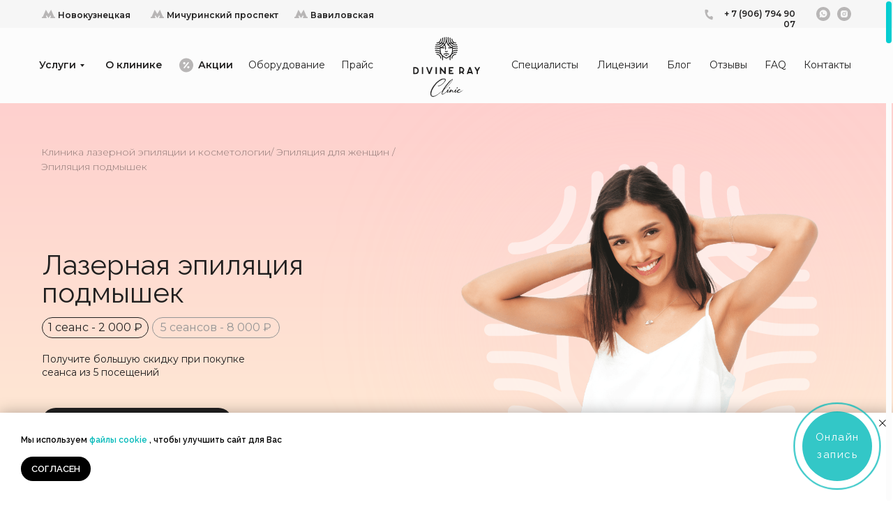

--- FILE ---
content_type: text/css
request_url: https://divineray.pro/custom.css?t=1760804496
body_size: 169
content:
@media (max-width: 960px) {
  .display-none-mobile{
        display: none;
    }
}
/* Скрыли ненужный контент в десктопной версии */
@media (min-width: 960px) {
  .display-none-desktop {
        display: none;
    }
}
    

--- FILE ---
content_type: image/svg+xml
request_url: https://static.tildacdn.com/tild3633-6261-4336-b931-393138303561/1.svg
body_size: 261
content:
<?xml version="1.0" encoding="UTF-8"?> <svg xmlns="http://www.w3.org/2000/svg" width="13" height="18" viewBox="0 0 13 18" fill="none"><g clip-path="url(#clip0_4216_4897)"><path d="M7.66169 12.072L8.95766 11.1622C9.13189 11.0415 9.33739 10.974 9.54921 10.9679C9.76103 10.9618 9.97006 11.0173 10.1509 11.1277L11.4007 11.9C11.583 12.0142 11.7275 12.1797 11.8159 12.3759C11.9043 12.572 11.9327 12.79 11.8975 13.0023L11.4659 15.4644C11.4395 15.6084 11.3842 15.7456 11.3034 15.8676C11.2226 15.9897 11.118 16.0941 10.9958 16.1746C10.8736 16.2552 10.7364 16.3102 10.5924 16.3362C10.4484 16.3623 10.3007 16.359 10.158 16.3265C0.844191 14.0899 0.342444 5.77939 0.51826 2.66329C0.527859 2.51043 0.569701 2.36134 0.641032 2.22582C0.712364 2.0903 0.81157 1.97141 0.932121 1.87699C1.05267 1.78257 1.19184 1.71475 1.34047 1.678C1.48909 1.64124 1.64381 1.63638 1.79444 1.66374L4.17196 2.08047C4.38401 2.11829 4.57989 2.2187 4.73441 2.3688C4.88893 2.5189 4.99503 2.71182 5.03905 2.92275L5.33995 4.36115C5.38491 4.56853 5.36777 4.78459 5.29071 4.98231C5.21365 5.18004 5.08005 5.35067 4.90663 5.4729L3.61066 6.3827C3.61066 6.3827 3.49212 10.793 7.66169 12.072Z" fill="#B8B6B6"></path></g><defs><clipPath id="clip0_4216_4897"><rect width="13" height="17" fill="white" transform="translate(0 0.5)"></rect></clipPath></defs></svg> 

--- FILE ---
content_type: image/svg+xml
request_url: https://static.tildacdn.com/tild3934-6231-4438-b739-336639316432/Frame_802.svg
body_size: 220
content:
<?xml version="1.0" encoding="UTF-8"?> <svg xmlns="http://www.w3.org/2000/svg" width="40" height="40" viewBox="0 0 40 40" fill="none"> <rect width="40" height="40" rx="20" fill="#00B9B9"></rect> <path d="M30.4727 14.4481C30.6334 13.9011 30.4726 13.5 29.7128 13.5H27.1957C26.5552 13.5 26.2626 13.847 26.1019 14.2281C26.1019 14.2281 24.8221 17.4264 23.0085 19.5002C22.4232 20.1036 22.1558 20.2941 21.8366 20.2941C21.6771 20.2941 21.4452 20.1036 21.4452 19.5566V14.4481C21.4452 13.7917 21.2604 13.5 20.7267 13.5H16.7715C16.372 13.5 16.131 13.8035 16.131 14.0928C16.131 14.7139 17.0377 14.8574 17.1307 16.6077V20.4047C17.1307 21.2364 16.9849 21.3881 16.6636 21.3881C15.8107 21.3881 13.7355 18.1781 12.504 14.5034C12.2641 13.7894 12.0219 13.5012 11.3791 13.5012H8.86314C8.14347 13.5012 8 13.8482 8 14.2293C8 14.9139 8.85281 18.3015 11.9725 22.782C14.0523 25.8414 16.9803 27.5 19.6478 27.5C21.2467 27.5 21.4441 27.1318 21.4441 26.4966V24.1841C21.4441 23.4478 21.5968 23.2995 22.103 23.2995C22.4748 23.2995 23.1153 23.4924 24.6086 24.9663C26.3142 26.7142 26.5965 27.4988 27.555 27.4988H30.0709C30.7894 27.4988 31.1487 27.1306 30.9421 26.4037C30.716 25.6803 29.901 24.6276 28.8198 23.3819C28.2321 22.6714 27.3541 21.9068 27.0867 21.5245C26.7136 21.0317 26.8215 20.8141 27.0867 20.3765C27.0878 20.3777 30.1536 15.9525 30.4727 14.4481Z" fill="#FCFFFF"></path> </svg> 

--- FILE ---
content_type: image/svg+xml
request_url: https://static.tildacdn.com/tild6630-6132-4435-a633-393761613835/4.svg
body_size: 538
content:
<?xml version="1.0" encoding="UTF-8"?> <svg xmlns="http://www.w3.org/2000/svg" width="20" height="20" viewBox="0 0 20 20" fill="none"><path fill-rule="evenodd" clip-rule="evenodd" d="M10 20C15.5228 20 20 15.5228 20 10C20 4.47716 15.5228 0 10 0C4.47716 0 0 4.47716 0 10C0 15.5228 4.47716 20 10 20ZM13.9525 5.79856C12.9234 4.7682 11.5548 4.20054 10.0966 4.2C7.09232 4.2 4.64692 6.64504 4.64584 9.65044C4.64548 10.6111 4.89646 11.5489 5.37336 12.3754L4.6 15.2L7.48954 14.4421C8.28564 14.8764 9.18214 15.1052 10.0943 15.1056H10.0965C13.1006 15.1056 15.546 12.6602 15.5473 9.65498C15.5482 8.1983 14.9818 6.82892 13.9525 5.79856ZM12.5817 10.7918C12.4455 10.7236 11.776 10.3942 11.651 10.3487C11.5263 10.3032 11.4353 10.2805 11.3446 10.4169C11.2538 10.5533 10.9928 10.86 10.9133 10.9509C10.8338 11.0418 10.7544 11.0531 10.6183 10.9849C10.596 10.9738 10.5657 10.9606 10.5282 10.9443C10.3364 10.8611 9.9581 10.6971 9.52302 10.3089C9.11814 9.94764 8.84478 9.50168 8.7653 9.36544C8.68582 9.22904 8.75674 9.15538 8.82496 9.08752C8.86584 9.04676 8.9128 8.98956 8.95974 8.9324C8.98314 8.90388 9.00656 8.87536 9.0292 8.8489C9.0869 8.7815 9.112 8.73032 9.14604 8.66098C9.15214 8.64854 9.15852 8.63552 9.16544 8.62174C9.2109 8.5308 9.18818 8.4513 9.15416 8.3831C9.13144 8.33754 9.00236 8.02334 8.8853 7.73846C8.8271 7.5968 8.77188 7.46238 8.7342 7.37184C8.63656 7.1374 8.53766 7.138 8.45826 7.13848C8.44772 7.13856 8.43752 7.13862 8.42772 7.13812C8.34842 7.13412 8.25748 7.1334 8.16672 7.1334C8.07596 7.1334 7.92846 7.1674 7.8035 7.30382C7.79546 7.31262 7.78646 7.32222 7.77668 7.33266C7.63476 7.48418 7.3268 7.81296 7.3268 8.44004C7.3268 9.1088 7.8124 9.75496 7.88248 9.84822L7.883 9.84888C7.88742 9.8548 7.89534 9.86618 7.90666 9.88242C8.06924 10.1156 8.9323 11.3538 10.2096 11.9054C10.5346 12.0458 10.7882 12.1295 10.9861 12.1922C11.3124 12.2959 11.6092 12.2814 11.844 12.2463C12.1057 12.2072 12.6497 11.9169 12.7632 11.5988C12.8767 11.2807 12.8767 11.0078 12.8427 10.9511C12.8153 10.9052 12.7509 10.874 12.6555 10.8279C12.6327 10.8169 12.608 10.8049 12.5817 10.7918Z" fill="#B8B6B6"></path></svg> 

--- FILE ---
content_type: image/svg+xml
request_url: https://static.tildacdn.com/tild3561-3363-4161-a234-336664653433/2.svg
body_size: 63
content:
<?xml version="1.0" encoding="UTF-8"?> <svg xmlns="http://www.w3.org/2000/svg" width="40" height="40" viewBox="0 0 40 40" fill="none"><rect width="40" height="40" rx="20" fill="url(#paint0_linear_4199_5160)"></rect><path d="M28.4475 11.1249L8.07396 18.8635C6.68355 19.4136 6.69159 20.1776 7.81886 20.5183L13.0496 22.1255L25.1519 14.6043C25.7242 14.2613 26.247 14.4458 25.8172 14.8216L16.0119 23.5381H16.0097L16.0119 23.5392L15.6511 28.85C16.1797 28.85 16.413 28.6111 16.7094 28.3293L19.2501 25.8958L24.5348 29.7407C25.5093 30.2693 26.2091 29.9977 26.4515 28.8522L29.9207 12.748C30.2758 11.3456 29.3771 10.7107 28.4475 11.1249Z" fill="white"></path><defs><linearGradient id="paint0_linear_4199_5160" x1="0" y1="20" x2="40" y2="20" gradientUnits="userSpaceOnUse"><stop stop-color="#FFF4D8"></stop><stop offset="1" stop-color="#FFCFCE"></stop></linearGradient></defs></svg> 

--- FILE ---
content_type: image/svg+xml
request_url: https://static.tildacdn.com/tild3832-3431-4361-b362-376465343465/5.svg
body_size: 44
content:
<?xml version="1.0" encoding="UTF-8"?> <svg xmlns="http://www.w3.org/2000/svg" width="20" height="20" viewBox="0 0 20 20" fill="none"><path fill-rule="evenodd" clip-rule="evenodd" d="M10 20C15.5228 20 20 15.5228 20 10C20 4.47716 15.5228 0 10 0C4.47716 0 0 4.47716 0 10C0 15.5228 4.47716 20 10 20ZM5 7.87836C5 6.29116 6.29132 5 7.87836 5H12.1216C13.7088 5 15 6.29132 15 7.87836V12.1606C15 13.7476 13.7088 15.0389 12.1216 15.0389H7.87836C6.29116 15.0389 5 13.7476 5 12.1606V7.87836ZM7.39766 10.0011C7.39766 8.57694 8.56876 7.41844 10.0079 7.41844C11.4471 7.41844 12.6182 8.57694 12.6182 10.0011C12.6182 11.425 11.4471 12.5835 10.0079 12.5835C8.5686 12.5835 7.39766 11.425 7.39766 10.0011ZM8.34844 10.0011C8.34844 10.9007 9.09282 11.6328 10.0079 11.6328C10.9231 11.6328 11.6674 10.9008 11.6674 10.0011C11.6674 9.10132 10.9229 8.36938 10.0079 8.36938C9.09282 8.36938 8.34844 9.10132 8.34844 10.0011ZM12.665 7.9271C13.0042 7.9271 13.2791 7.65212 13.2791 7.31292C13.2791 6.97374 13.0042 6.69876 12.665 6.69876C12.3258 6.69876 12.0508 6.97374 12.0508 7.31292C12.0508 7.65212 12.3258 7.9271 12.665 7.9271Z" fill="#B8B6B6"></path></svg> 

--- FILE ---
content_type: image/svg+xml
request_url: https://static.tildacdn.com/tild6665-3834-4038-b161-613265353933/Divine_ray_logo_1.svg
body_size: 20186
content:
<?xml version="1.0" encoding="UTF-8"?> <svg xmlns="http://www.w3.org/2000/svg" width="96" height="87" viewBox="0 0 96 87" fill="none"><mask id="mask0_5010_14882" style="mask-type:luminance" maskUnits="userSpaceOnUse" x="0" y="0" width="96" height="54"><path d="M96.0008 0H0.191406V53.4027H96.0008V0Z" fill="white"></path></mask><g mask="url(#mask0_5010_14882)"><path d="M6.72295 44.4263C5.83836 43.6434 4.60504 43.228 3.16311 43.228H0.56374C0.357408 43.228 0.191406 43.397 0.191406 43.6072V53.0272C0.191406 53.2351 0.357408 53.4042 0.56374 53.4042H3.16311C6.31027 53.4042 8.26465 51.4544 8.26465 48.3161C8.26465 46.2261 7.42736 45.047 6.72295 44.4263ZM3.16311 51.5486H2.38518C2.17886 51.5486 2.01285 51.3794 2.01285 51.1692V45.4627C2.01285 45.2549 2.17886 45.0835 2.38518 45.0835H3.16311C4.65962 45.0835 6.44311 45.6439 6.44311 48.316C6.44311 50.9881 4.65962 51.5486 3.16311 51.5486ZM13.0784 53.363H14.1575C14.3615 53.363 14.5276 53.1938 14.5276 52.9837V43.6312C14.5276 43.4235 14.3615 43.2543 14.1575 43.2543H13.0784C12.8721 43.2543 12.7061 43.4235 12.7061 43.6312V52.9837C12.7061 53.1938 12.8721 53.363 13.0784 53.363ZM27.564 43.2543H26.3924C26.243 43.2543 26.1077 43.3486 26.0533 43.4935L23.589 50.094C23.5391 50.2318 23.3471 50.2318 23.2949 50.094L20.8354 43.4935C20.781 43.3486 20.6457 43.2543 20.494 43.2543H19.3247C19.0686 43.2543 18.893 43.5127 18.983 43.757L22.4743 53.1239C22.5288 53.2688 22.664 53.363 22.8158 53.363H24.0681C24.2198 53.363 24.3551 53.2688 24.4073 53.1239L27.9032 43.757C27.9957 43.513 27.8178 43.2543 27.564 43.2543ZM32.7145 53.363H33.7936C33.9976 53.363 34.1637 53.1938 34.1637 52.9837V43.6312C34.1637 43.4235 33.9976 43.2543 33.7936 43.2543H32.7145C32.5082 43.2543 32.3422 43.4235 32.3422 43.6312V52.9837C32.3422 53.1938 32.5082 53.363 32.7145 53.363ZM44.7952 49.5095L39.6842 43.3849C39.6154 43.3027 39.5134 43.2544 39.4066 43.2544H38.987C38.7877 43.2544 38.6242 43.4188 38.6242 43.624V52.991C38.6242 53.1964 38.7877 53.363 38.987 53.363H40.0826C40.2842 53.363 40.4455 53.1962 40.4455 52.991V47.6008C40.4455 47.451 40.6282 47.3835 40.7229 47.4944L45.5091 53.2325C45.5802 53.3147 45.6798 53.363 45.7866 53.363H46.5313C46.7305 53.363 46.8941 53.1962 46.8941 52.9908V43.6239C46.8941 43.4185 46.7305 43.2543 46.5313 43.2543H45.4356C45.2364 43.2543 45.0727 43.4187 45.0727 43.6239V49.4056C45.0727 49.5554 44.8901 49.6231 44.7952 49.5095ZM51.7389 53.3895H57.5353C57.7392 53.3895 57.9053 53.2205 57.9053 53.0126V51.9135C57.9053 51.7032 57.7392 51.5342 57.5353 51.5342H53.5602C53.3539 51.5342 53.1879 51.3649 53.1879 51.1548V49.7897C53.1879 49.5795 53.3539 49.4105 53.5602 49.4105H55.8182C56.0246 49.4105 56.1905 49.2413 56.1905 49.0312V47.9342C56.1905 47.724 56.0246 47.555 55.8182 47.555H53.5602C53.3539 47.555 53.1879 47.3858 53.1879 47.1756V45.4748C53.1879 45.2646 53.3539 45.0954 53.5602 45.0954H57.5353C57.7392 45.0954 57.9053 44.9264 57.9053 44.7186V43.6193C57.9053 43.4091 57.7392 43.2399 57.5353 43.2399H51.7389C51.5325 43.2399 51.3664 43.4091 51.3664 43.6193V53.0127C51.3664 53.2206 51.5325 53.3895 51.7389 53.3895ZM68.008 51.8288C68.008 51.6235 68.1717 51.4569 68.3728 51.4569H69.3031C69.4996 51.4569 69.692 51.4422 69.8791 51.4158C70.0263 51.3939 70.171 51.4569 70.2491 51.5848L71.2312 53.1891C71.2973 53.2954 71.4134 53.363 71.539 53.363H72.9527C73.1855 53.363 73.3276 53.102 73.2039 52.9039L71.959 50.8696C71.8663 50.7197 71.8899 50.5216 72.0206 50.4034C72.9292 49.5794 73.4767 48.3498 73.3866 46.9968C73.242 44.8586 71.2852 43.1191 69.1818 43.1191H66.5493C66.35 43.1191 66.1864 43.2834 66.1864 43.4887V52.9908C66.1864 53.1962 66.35 53.363 66.5493 53.363H67.6444C67.8463 53.363 68.0073 53.1962 68.0073 52.9908L68.008 51.8288ZM68.3728 44.9746H69.2554C70.4908 44.9746 71.5371 45.9604 71.5726 47.2167C71.6106 48.5262 70.579 49.6014 69.3031 49.6014H68.3728C68.1717 49.6014 68.008 49.4345 68.008 49.2317V45.3444C68.008 45.1413 68.1717 44.9746 68.3728 44.9746ZM79.6618 51.9109H83.3876C83.5443 51.9109 83.6814 52.0101 83.7359 52.1575L84.0989 53.1675C84.1535 53.3173 84.2938 53.4163 84.4479 53.4163H85.5956C85.8539 53.4163 86.0342 53.1552 85.9465 52.9089L82.5526 43.4672C82.4981 43.3198 82.3579 43.2183 82.2043 43.2183H80.8452C80.6885 43.2183 80.5508 43.3197 80.4962 43.4672L77.1022 52.9089C77.0122 53.1554 77.1924 53.4163 77.4512 53.4163H78.5991C78.7557 53.4163 78.8953 53.3173 78.9474 53.1675L79.3103 52.1575C79.3649 52.0102 79.5058 51.9109 79.6618 51.9109ZM81.6802 46.4363L82.8991 49.8283C82.9371 49.937 82.8585 50.053 82.7423 50.053H80.3046C80.1904 50.053 80.1099 49.937 80.1503 49.8283L81.3693 46.4363C81.4213 46.289 81.6256 46.289 81.6802 46.4363ZM91.9563 46.7843L90.1206 43.4428C90.056 43.3268 89.9349 43.2544 89.8021 43.2544H88.55C88.2701 43.2544 88.0969 43.5589 88.232 43.8053L91.1344 49.0916C91.1658 49.147 91.182 49.2098 91.182 49.2727V53.0345C91.182 53.2399 91.3462 53.4041 91.5454 53.4041H92.6408C92.84 53.4041 93.0042 53.2397 93.0042 53.0345V49.2727C93.0042 49.2074 93.0203 49.147 93.0491 49.0916L95.9542 43.8053C96.0897 43.5588 95.9138 43.2544 95.6366 43.2544H94.3814C94.2513 43.2544 94.1302 43.3268 94.0665 43.4428L92.2308 46.7843C92.1689 46.8929 92.0155 46.8929 91.9563 46.7843Z" fill="#212020"></path><path d="M44.5215 0.822136C44.5215 0.492516 44.7852 0.225116 45.1102 0.225116C45.4352 0.225116 45.6989 0.492516 45.6989 0.822136V2.98429C45.6989 5.2137 45.0818 7.29693 44.0118 9.06823C44.2876 9.25745 44.5304 9.46425 44.7422 9.67492C44.8728 9.80465 45.0019 9.94452 45.1282 10.0936C46.3159 8.21428 47.0504 6.01196 47.175 3.65369C47.1858 3.432 47.1917 3.2088 47.1917 2.98429V2.98268V2.98117V2.97945V2.97785V0.59712C47.1917 0.267399 47.4552 0 47.7802 0C48.1052 0 48.3689 0.267399 48.3689 0.59712V2.98429V2.9868V2.98932V2.99184V2.99436V2.99678C48.369 3.21958 48.3748 3.44095 48.3857 3.66095V3.66236L48.39 3.74017L48.3904 3.74581C48.5295 6.07187 49.2614 8.24369 50.4361 10.0998C50.7221 9.75019 51.0889 9.38431 51.5484 9.06787C50.4784 7.29675 49.8616 5.21349 49.8616 2.98429V0.822136C49.8616 0.492516 50.1253 0.225116 50.4503 0.225116C50.7753 0.225116 51.0387 0.492516 51.0387 0.822136V2.98429C51.0387 5.01657 51.6098 6.91362 52.5977 8.51933C53.0626 8.34487 53.59 8.2287 54.1859 8.20333C53.1449 6.73394 52.532 4.9317 52.532 2.98429V1.52889C52.532 1.19917 52.7955 0.931774 53.1204 0.931774C53.4456 0.931774 53.7091 1.19917 53.7091 1.52889V2.98429C53.7091 4.9914 54.4606 6.82063 55.6931 8.19818H57.5629C57.8878 8.19818 58.1514 8.46559 58.1514 8.79523C58.1514 9.12493 57.8878 9.3923 57.5629 9.3923H57.0433C58.2719 10.2454 59.7585 10.7447 61.36 10.7447H62.7754C63.1005 10.7447 63.3641 11.012 63.3641 11.3418C63.3641 11.6713 63.1005 11.9387 62.7754 11.9387H61.36C58.9607 11.9387 56.7849 10.9677 55.1938 9.3923H54.4323C54.0199 9.3923 53.6478 9.44712 53.3131 9.54034C53.5476 9.83605 53.7976 10.1187 54.0618 10.3869C55.9295 12.2812 58.5098 13.453 61.36 13.453H63.4821C63.807 13.453 64.071 13.7204 64.071 14.05C64.071 14.3798 63.807 14.6471 63.4821 14.6471H61.36C58.185 14.6471 55.3103 13.3416 53.2296 11.2311C52.865 10.8612 52.5247 10.4666 52.2116 10.0499C51.7326 10.3737 51.3833 10.7668 51.1412 11.1079C51.9821 12.199 52.9878 13.1522 54.1204 13.927C54.4872 14.1772 54.8672 14.4088 55.2591 14.6205C55.5406 14.4488 55.8478 14.2283 56.1863 13.946C56.4364 13.7375 56.806 13.7742 57.0116 14.0277C57.2173 14.2814 57.181 14.6562 56.9311 14.8649C56.7827 14.9886 56.639 15.1025 56.4995 15.2077C58.0008 15.8226 59.6416 16.1613 61.36 16.1613H63.6883C64.0139 16.1613 64.2771 16.4287 64.2771 16.7584C64.2771 17.0881 64.0139 17.3555 63.6883 17.3555H61.36C59.9275 17.3555 58.5445 17.1395 57.2411 16.7385C57.1193 17.4052 57.1151 18.1381 57.1108 18.9123C57.1093 19.1701 57.1079 19.4324 57.1026 19.6984C57.6244 19.4866 58.1637 19.3129 58.7166 19.1807C59.5673 18.9774 60.4525 18.8698 61.36 18.8698H63.4595C63.7848 18.8698 64.0481 19.1371 64.0481 19.4666C64.0481 19.7965 63.7848 20.0638 63.4595 20.0638H61.36C60.54 20.0638 59.7442 20.1601 58.9832 20.3421C58.3015 20.5051 57.6486 20.7347 57.0317 21.024C56.971 21.6495 56.8606 22.2931 56.6593 22.952C58.0203 22.0816 59.6323 21.578 61.36 21.578H62.7656C63.0907 21.578 63.3542 21.8452 63.3542 22.175C63.3542 22.5046 63.0907 22.772 62.7656 22.772H61.36C59.2473 22.772 57.3345 23.6406 55.95 25.0451C54.5654 26.4493 53.709 28.3894 53.709 30.5326V32.8685C53.709 33.1982 53.4455 33.4657 53.1204 33.4657C52.7954 33.4657 52.5318 33.1982 52.5318 32.8685V30.5326C52.5318 29.6787 52.6498 28.8527 52.8698 28.0705C51.6468 29.0388 50.0695 30.0235 48.0351 31.018C47.8676 31.1001 47.6805 31.094 47.5249 31.018L47.5219 31.0166C45.4885 30.0223 43.913 29.0379 42.6905 28.0699C42.9107 28.8523 43.0287 29.6784 43.0287 30.5326V32.8685C43.0287 33.1982 42.7653 33.4657 42.4401 33.4657C42.1151 33.4657 41.8515 33.1982 41.8515 32.8685V30.5326C41.8515 28.3894 40.995 26.4493 39.6105 25.0449C38.226 23.6406 36.3132 22.772 34.2003 22.772H32.7949C32.4699 22.772 32.2063 22.5046 32.2063 22.175C32.2063 21.8452 32.4699 21.578 32.7949 21.578H34.2003C35.9279 21.578 37.5394 22.0814 38.9005 22.9514C38.6992 22.2927 38.5893 21.6493 38.5283 21.0238C37.9116 20.7347 37.2588 20.5051 36.5771 20.3421C35.8163 20.1601 35.0204 20.0638 34.2003 20.0638H32.1008C31.7758 20.0638 31.5123 19.7965 31.5123 19.4666C31.5123 19.1371 31.7758 18.8698 32.1008 18.8698H34.2003C35.108 18.8698 35.9931 18.9774 36.8438 19.1807C37.3966 19.3129 37.9357 19.4866 38.4576 19.6983C38.4524 19.4325 38.4508 19.1704 38.4494 18.9125C38.4452 18.1383 38.4409 17.4054 38.3188 16.7386C37.0155 17.1398 35.6329 17.3555 34.2003 17.3555H31.8719C31.5469 17.3555 31.2832 17.0881 31.2832 16.7584C31.2832 16.4287 31.5469 16.1613 31.8719 16.1613H34.2003C35.9188 16.1613 37.5594 15.8227 39.0609 15.2078C38.9214 15.1025 38.7776 14.9886 38.6293 14.8649C38.3792 14.6562 38.3431 14.2814 38.5487 14.0277C38.7543 13.7742 39.124 13.7375 39.3739 13.946C39.7125 14.2283 40.0197 14.449 40.3012 14.6206C40.674 14.4192 41.0358 14.1998 41.3859 13.9639L41.3899 13.9611L41.4401 13.9271L41.4649 13.9103C42.5901 13.1364 43.5892 12.1862 44.4253 11.1001C44.2616 10.8887 44.0919 10.6958 43.9191 10.524C43.7537 10.3598 43.564 10.1985 43.3479 10.0513C43.035 10.4675 42.6951 10.8617 42.3308 11.2312C40.2501 13.3417 37.3753 14.6473 34.2003 14.6473H32.0783C31.7532 14.6473 31.4896 14.3799 31.4896 14.0502C31.4896 13.7205 31.7532 13.4532 32.0783 13.4532H34.2003C37.0503 13.4532 39.6309 12.2813 41.4986 10.387C41.763 10.1186 42.0133 9.8356 42.248 9.53971C41.9146 9.44694 41.5424 9.39239 41.128 9.39239H40.3668C38.7756 10.9679 36.5996 11.9389 34.2003 11.9389H32.7851C32.46 11.9389 32.1964 11.6715 32.1964 11.3418C32.1964 11.0121 32.46 10.7448 32.7851 10.7448H34.2003C35.802 10.7448 37.2885 10.2455 38.5172 9.39239H37.9975C37.6725 9.39239 37.4089 9.12502 37.4089 8.79529C37.4089 8.46566 37.6725 8.19832 37.9975 8.19832H39.8674C41.1001 6.82083 41.8514 4.9915 41.8514 2.9844V1.529C41.8514 1.19927 42.115 0.931873 42.44 0.931873C42.7651 0.931873 43.0286 1.19927 43.0286 1.529V2.9844C43.0286 4.9319 42.4154 6.73426 41.3744 8.2036C41.9673 8.22908 42.4951 8.3457 42.9616 8.52088C43.9503 6.91484 44.5214 5.01727 44.5214 2.9844L44.5215 0.822136ZM56.3792 30.5321C56.3792 30.8618 56.1156 31.1291 55.7907 31.1291C55.4656 31.1291 55.202 30.8618 55.202 30.5321C55.202 28.8074 55.8912 27.2459 57.0056 26.1155C58.12 24.9853 59.6597 24.2861 61.3603 24.2861C61.6852 24.2861 61.9488 24.5533 61.9488 24.8831C61.9488 25.2127 61.6852 25.4801 61.3603 25.4801C59.9847 25.4801 58.7393 26.0456 57.838 26.9598C56.9367 27.8738 56.3792 29.137 56.3792 30.5321ZM56.1206 16.3402C55.8361 16.2254 55.556 16.1014 55.2811 15.9686C54.0987 16.5375 53.2749 16.3923 52.5049 16.2564C52.0649 16.1786 51.6474 16.105 51.2102 16.2527C50.903 16.3557 50.5715 16.1867 50.47 15.875C50.3685 15.5634 50.5352 15.2271 50.8424 15.1241C51.5642 14.8802 52.1183 14.9781 52.7026 15.0811C53.0464 15.1415 53.4038 15.2049 53.8264 15.1573C52.9247 14.582 52.0912 13.9064 51.3415 13.1462C51.039 12.8393 50.7505 12.5187 50.4763 12.1853C50.3222 12.2921 50.1207 12.3226 49.9337 12.2493C49.6316 12.131 49.4812 11.7863 49.5979 11.4798C49.5986 11.4779 49.6397 11.3687 49.7279 11.1911C48.8779 9.95412 48.2148 8.575 47.7801 7.09627C47.3524 8.55093 46.704 9.90908 45.8739 11.1305C46.3172 11.8563 46.6909 12.6983 46.9383 13.6045C47.3123 14.9739 47.4021 16.4972 47.0155 17.9992C46.9343 18.3173 46.614 18.5084 46.3004 18.4261C45.9867 18.3437 45.7984 18.0188 45.8796 17.7008C46.2099 16.4174 46.1305 15.1063 45.8072 13.9217C45.6341 13.2881 45.3923 12.6926 45.1066 12.158C44.8258 12.5013 44.5296 12.8309 44.2188 13.1462C43.4691 13.9065 42.6358 14.582 41.7339 15.1573C42.1563 15.2047 42.5139 15.1418 42.8576 15.0811C43.442 14.9781 43.996 14.8802 44.7178 15.1241C45.0251 15.227 45.1918 15.5632 45.0903 15.875C44.9888 16.1867 44.6573 16.3557 44.3501 16.2527C43.9129 16.105 43.4953 16.1787 43.0552 16.2564C42.2853 16.3923 41.4615 16.5375 40.2792 15.9687C40.0041 16.1015 39.7242 16.2253 39.4397 16.3402C39.6122 17.153 39.617 18.0048 39.622 18.9076C39.6392 22.0072 39.6617 25.7728 47.7799 29.8186C55.8982 25.7728 55.9206 22.0071 55.9378 18.9072C55.9428 18.0048 55.948 17.153 56.1206 16.3402ZM55.202 2.98429C55.202 2.65467 55.4656 2.38727 55.7907 2.38727C56.1156 2.38727 56.3792 2.65467 56.3792 2.98429C56.3792 4.37939 56.9367 5.64248 57.838 6.55676C58.7394 7.47089 59.9847 8.03627 61.3603 8.03627C61.6852 8.03627 61.9488 8.30368 61.9488 8.63344C61.9488 8.96301 61.6852 9.23045 61.3603 9.23045C59.6597 9.23045 58.12 8.53124 57.0056 7.401C55.8912 6.27061 55.202 4.7089 55.202 2.98429ZM40.3585 30.5321C40.3585 30.8618 40.095 31.1291 39.7699 31.1291C39.4448 31.1291 39.1814 30.8618 39.1814 30.5321C39.1814 29.137 38.6238 27.8738 37.7225 26.9598C36.8212 26.0456 35.5759 25.4801 34.2003 25.4801C33.8753 25.4801 33.6117 25.2127 33.6117 24.8831C33.6117 24.5533 33.8753 24.2861 34.2003 24.2861C35.9008 24.2861 37.4404 24.9852 38.5549 26.1155C39.6692 27.2458 40.3585 28.8074 40.3585 30.5321ZM51.2848 24.0513C51.6099 24.0513 51.8735 24.3187 51.8735 24.6485C51.8735 24.978 51.6099 25.2455 51.2848 25.2455C51.283 25.2455 50.6241 25.2478 49.425 24.7061C48.9977 24.5131 48.7477 24.4447 48.5863 24.4693C48.479 24.4857 48.3582 24.5929 48.1963 24.7573C47.9665 24.9903 47.5937 24.9903 47.364 24.7573C47.2019 24.5929 47.081 24.4857 46.9738 24.4693C46.8126 24.4447 46.5625 24.5131 46.1352 24.7061C44.9361 25.2478 44.2771 25.2455 44.2751 25.2455C43.9501 25.2455 43.6866 24.978 43.6866 24.6485C43.6866 24.3187 43.9501 24.0513 44.2751 24.0513C44.2751 24.0513 44.6966 24.0532 45.6571 23.6194C46.3093 23.3248 46.7561 23.2304 47.144 23.2893C47.3951 23.3275 47.5945 23.4159 47.7801 23.5466C47.9658 23.4159 48.1652 23.3274 48.4162 23.2893C48.8041 23.2304 49.2508 23.3248 49.9033 23.6194C50.8637 24.0532 51.2848 24.0513 51.2848 24.0513ZM48.4945 25.9403C48.7559 25.7459 49.1237 25.8034 49.3153 26.0686C49.5071 26.3338 49.4504 26.7068 49.1888 26.9012C49.0127 27.0322 48.786 27.1374 48.5289 27.2063C48.3002 27.2676 48.0448 27.3025 47.78 27.3025C47.5153 27.3025 47.2601 27.2676 47.0312 27.2063C46.7744 27.1374 46.5477 27.0323 46.3713 26.9012C46.1099 26.7068 46.0532 26.3338 46.2448 26.0686C46.4367 25.8034 46.8042 25.7459 47.0658 25.9403C47.1248 25.9842 47.2158 26.0235 47.3303 26.0541C47.4592 26.0886 47.6121 26.1085 47.7801 26.1085C47.9484 26.1085 48.1011 26.0888 48.2303 26.0541C48.3446 26.0235 48.4354 25.9842 48.4945 25.9403ZM46.2175 21.2276C45.8969 21.2301 45.6349 20.9659 45.6325 20.6376C45.63 20.3092 45.8879 20.0409 46.2084 20.0383C46.6619 20.0338 46.9449 20.2264 47.2415 20.4285C47.4117 20.5445 47.5908 20.6667 47.7799 20.6667C47.9691 20.6667 48.1483 20.5445 48.3184 20.4285C48.6151 20.2265 48.898 20.0338 49.3516 20.0383C49.672 20.0409 49.9299 20.3092 49.9274 20.6376C49.925 20.9661 49.663 21.2301 49.3424 21.2276C49.2471 21.2267 49.1071 21.322 48.9603 21.4219C48.6466 21.6359 48.3166 21.8606 47.7799 21.8606C47.2432 21.8606 46.9131 21.6357 46.5993 21.4219C46.4526 21.322 46.3128 21.2267 46.2175 21.2276ZM39.1814 2.98429C39.1814 2.65467 39.4448 2.38727 39.7699 2.38727C40.095 2.38727 40.3585 2.65467 40.3585 2.98429C40.3585 4.7091 39.6693 6.2707 38.5548 7.401C37.4405 8.53124 35.9008 9.23045 34.2003 9.23045C33.8753 9.23045 33.6117 8.96301 33.6117 8.63344C33.6117 8.30368 33.8753 8.03627 34.2003 8.03627C35.5759 8.03627 36.8212 7.47077 37.7224 6.55676C38.6238 5.64258 39.1814 4.37948 39.1814 2.98429Z" fill="#212020"></path></g><mask id="mask1_5010_14882" style="mask-type:luminance" maskUnits="userSpaceOnUse" x="24" y="59" width="48" height="27"><path d="M71.7596 59.4185H24.7461V85.9335H71.7596V59.4185Z" fill="white"></path></mask><g mask="url(#mask1_5010_14882)"><path d="M46.8792 61.6877C46.8792 62.0525 46.8503 62.323 46.8172 62.323C46.7882 62.2944 46.6931 62.4748 46.6021 62.6878C46.4491 63.0199 45.7792 64.1102 45.6262 64.2331C45.5972 64.2618 45.2292 64.6553 44.8323 65.143C43.6413 66.5038 42.3883 67.6884 41.1353 68.5656C41.1064 68.5942 41.1643 68.6557 41.2263 68.6885C41.2869 68.7486 41.2773 68.7582 41.1974 68.7172C41.0154 68.6557 40.6184 68.9304 40.6763 69.0491C40.7053 69.0779 40.7053 69.1107 40.6474 69.0779C40.5233 68.9877 40.1594 69.2295 40.2504 69.3197C40.2794 69.3484 40.2794 69.3812 40.2214 69.3484C40.0395 69.3197 39.9155 69.3484 39.9775 69.4714C39.9968 69.5124 39.9968 69.5219 39.9775 69.5001C39.9485 69.4714 39.6426 69.5902 39.3075 69.7746C38.9726 69.9591 38.3895 70.2296 37.9926 70.3485C36.7396 70.7707 35.5776 70.6518 35.4867 70.0452L35.4577 69.832L35.6727 70.0124C35.8257 70.1354 35.9498 70.1927 36.0077 70.1927C36.0366 70.1927 36.0077 70.1313 35.8836 70.0411C35.7596 69.9509 35.7016 69.8279 35.7596 69.7377C35.7885 69.6148 35.8216 69.6148 36.0655 69.7377C36.3096 69.8608 36.5866 69.8895 37.1945 69.8608C37.3186 69.832 37.4384 69.7993 37.4384 69.7706C37.4384 69.7419 37.5005 69.7091 37.8644 69.6804C37.9554 69.6804 38.0464 69.6189 38.0464 69.5902C38.0464 69.5615 38.0752 69.5287 38.1084 69.5615C38.1703 69.5902 38.2324 69.5615 38.2613 69.5328C38.2903 69.4714 38.3523 69.4714 38.3854 69.5041C38.4475 69.5328 38.4764 69.5041 38.4764 69.4427C38.4764 69.3812 38.5054 69.3812 38.5385 69.4139C38.6005 69.4139 38.6625 69.4139 38.6914 69.3525C38.7204 69.3238 38.7824 69.291 38.8155 69.3238C38.8444 69.3525 38.9065 69.2951 38.9395 69.2336C38.9685 69.1434 39.0305 69.1107 39.0636 69.1434C39.1256 69.1722 39.1546 69.1722 39.1546 69.1434C39.1546 69.082 39.2787 69.0205 39.3696 68.9631C39.5516 68.9016 39.5846 68.9016 39.5516 68.9631C39.5226 69.0246 39.5516 68.9918 39.6136 68.9016C39.6756 68.8401 39.7955 68.7786 39.8286 68.7786C39.8906 68.7786 39.9527 68.7172 39.9527 68.6885C39.9527 68.627 39.9816 68.5983 40.0147 68.627C40.0767 68.6557 40.1388 68.627 40.1677 68.5656C40.1967 68.4754 40.2587 68.4425 40.2918 68.4754C40.3538 68.504 40.4159 68.4467 40.4159 68.3852C40.4447 68.3237 40.5398 68.2622 40.5978 68.2622C40.6557 68.2622 40.7218 68.2008 40.7218 68.172C40.7218 68.1106 40.7839 68.0819 40.8459 68.0819C40.8749 68.0819 41.0898 67.9589 41.2718 67.7785C41.4868 67.6269 41.6399 67.4753 41.6978 67.4753C41.7267 67.4753 41.9707 67.2621 42.2767 66.9588C42.5538 66.6555 42.7977 66.4423 42.7977 66.4752C42.7977 66.5079 42.9218 66.4136 43.0707 66.2333C43.2526 66.0817 43.3767 65.93 43.3767 65.9013C43.3767 65.9013 43.5007 65.7783 43.6206 65.6267L44.1996 64.9914C44.3815 64.7496 44.5965 64.5077 44.6586 64.4463C44.7206 64.3848 44.7496 64.2946 44.7496 64.2659C44.7496 64.2372 44.8406 64.1142 44.9645 63.9913C45.0886 63.8683 45.1796 63.7208 45.1796 63.6593C45.1796 63.5978 45.2417 63.5691 45.2706 63.5978C45.3327 63.6265 45.3616 63.5978 45.3616 63.5363C45.3616 63.4749 45.4525 63.2617 45.5435 63.0526C45.6676 62.8396 45.7586 62.5977 45.7586 62.5362C45.8826 62.0198 45.8826 61.7493 45.7586 61.3845C45.5435 60.8394 45.0886 60.6262 44.0465 60.6262C43.5255 60.6262 43.2526 60.6549 43.2236 60.7163C43.2236 60.7778 43.1616 60.8065 43.0707 60.7778C42.9177 60.7163 42.3677 60.9008 42.3677 60.991C42.3677 61.0524 42.3056 61.0524 42.2146 61.0197C42.1526 60.991 42.0906 61.0197 42.0906 61.0811C42.0906 61.1426 42.0617 61.1713 42.0286 61.1426C41.9666 61.114 41.9045 61.1426 41.8756 61.2042C41.8756 61.2943 41.7515 61.3558 41.6316 61.3558C41.5117 61.3558 41.4166 61.3845 41.4166 61.4459C41.3973 61.4869 41.367 61.4773 41.3256 61.4172C41.2635 61.3558 41.2346 61.3558 41.2346 61.3885C41.2346 61.4787 40.7756 61.7533 40.0437 62.1141C39.8906 62.1755 39.7997 62.2657 39.7997 62.2944C39.8286 62.323 39.7377 62.3559 39.5846 62.3846C39.4316 62.4132 39.3407 62.4748 39.3696 62.5362C39.3985 62.5977 39.3985 62.6264 39.3696 62.5977C39.3407 62.5977 39.1877 62.6264 39.0346 62.6878C38.8527 62.778 38.7907 62.778 38.7287 62.7166C38.6997 62.6551 38.6046 62.6551 38.5136 62.778C38.4226 62.8396 38.3895 62.901 38.4226 62.8682C38.5756 62.8067 38.7287 62.8396 38.7576 62.8969C38.7865 63.0486 38.2986 63.1715 38.2366 63.0486C38.1456 62.9256 37.4425 63.3806 36.2516 64.3192C35.2426 65.0774 32.9848 67.3481 32.9848 67.5572C33.0137 67.6474 33.0468 67.7089 33.0758 67.6802C33.1047 67.6515 33.1378 67.59 33.1047 67.5572C33.0758 67.5285 33.1337 67.4343 33.2577 67.3441C33.3487 67.2826 33.4107 67.2211 33.3817 67.2211C33.2578 67.2211 33.8697 66.676 33.9607 66.676C34.0227 66.676 34.0517 66.6145 34.0517 66.5531C34.0807 66.3399 34.0807 66.3112 34.1758 66.4629C34.2364 66.523 34.257 66.523 34.2378 66.4629C34.2378 66.3112 34.5148 65.9464 34.6348 65.9464C34.6637 65.9464 34.8787 65.7333 35.1228 65.4628C35.3667 65.2209 35.6106 65.0078 35.6438 65.0078C35.7057 65.0078 35.9208 64.8275 36.1317 64.6143C36.3467 64.4011 36.5907 64.2208 36.6527 64.2208C36.7148 64.2208 36.7768 64.1921 36.8058 64.1306C36.8678 63.979 37.8437 63.2535 38.0587 63.192C38.3358 63.1018 38.2407 63.2822 37.9058 63.4953C37.2648 63.9503 36.9588 64.1593 36.6527 64.434L35.9828 65.0406C34.9118 65.9505 33.113 67.8277 32.319 68.7951L31.798 69.4304C31.6739 69.5534 31.339 70.037 31.004 70.5206L30.239 71.5494C30.148 71.6396 30.057 71.7625 30.057 71.7912C30.086 71.82 29.8131 72.2749 29.2921 73.0619C29.168 73.2422 29.077 73.4267 29.077 73.4554C29.048 73.5455 28.498 74.5456 28.4029 74.6071C28.374 74.6071 28.3409 74.6973 28.3409 74.7874C28.3409 74.849 28.2788 74.9679 28.1879 75.058C28.1259 75.1482 28.0349 75.2711 28.0349 75.3326C28.0349 75.3941 27.9108 75.6646 27.791 75.9393L27.3319 76.968C27.303 77.0582 27.2079 77.1484 27.1169 77.1484C27.0259 77.177 26.9639 77.2386 26.9639 77.2713C26.9639 77.3328 26.9928 77.3615 27.0259 77.3328C27.0549 77.3328 27.1169 77.3615 27.1169 77.3943C27.1169 77.4558 27.0879 77.4845 27.0549 77.4845C26.9928 77.4845 26.9308 77.5131 26.9018 77.5747C26.8398 77.6034 26.8729 77.6034 26.9308 77.5747C26.9928 77.546 27.0218 77.5747 27.0218 77.6976C27.0218 77.7877 26.9928 77.8779 26.9308 77.8779C26.9018 77.8779 26.8688 77.8493 26.9018 77.7877C26.9308 77.7263 26.9018 77.6976 26.8729 77.6976C26.7489 77.6976 26.7489 77.7591 26.8729 77.9681C26.9349 78.0911 26.9349 78.1813 26.8729 78.2427C26.8109 78.3043 26.8109 78.3944 26.844 78.4231C26.8729 78.4518 26.815 78.4846 26.7199 78.4846C26.6372 78.4846 26.6276 78.5051 26.691 78.5461C26.815 78.6362 26.782 78.6362 26.662 78.6362C26.5421 78.6362 26.509 78.6649 26.6 78.7591C26.662 78.8494 26.691 78.9109 26.6 78.9396C26.5379 78.9682 26.5379 79.0625 26.571 79.1199C26.571 79.1814 26.571 79.2715 26.509 79.2715C26.4181 79.3002 26.385 79.4847 26.385 79.788C26.385 80.0626 26.356 80.2429 26.323 80.2102C26.2609 80.1815 26.2609 80.2102 26.294 80.3003C26.323 80.3618 26.294 80.452 26.265 80.4807C26.174 80.5094 26.203 80.661 26.294 80.8455C26.323 80.9069 26.323 80.9356 26.265 80.9356C26.141 80.9356 26.174 82.0259 26.3271 82.6325C26.662 84.1778 27.5511 84.8745 29.077 84.8131C29.445 84.8131 29.9619 84.7516 30.2059 84.6901C30.4499 84.6286 30.7269 84.5671 30.7848 84.5671C30.8428 84.5671 30.9379 84.5384 30.9668 84.5057C30.9957 84.4728 31.0908 84.4442 31.1487 84.4442C31.3018 84.4442 32.3686 84.022 32.4637 83.9277C32.4927 83.8991 32.6788 83.7761 32.9227 83.6532L33.4107 83.4113C33.4107 83.3826 33.6258 83.2597 33.8697 83.1367C34.1137 83.0465 34.3577 82.8949 34.4197 82.8334C34.4818 82.7719 34.6017 82.7104 34.6637 82.7104C34.7257 82.7104 34.7877 82.6817 34.7877 82.6202C34.7877 82.5915 34.8167 82.5588 34.8498 82.5915C34.8787 82.6202 34.9738 82.5629 35.0648 82.4686C35.1558 82.3743 35.2799 82.2883 35.3377 82.2883C35.3957 82.2883 35.4618 82.2596 35.4908 82.2267C35.4908 82.1981 35.7347 82.0136 35.9787 81.8333C36.2557 81.653 36.5287 81.4398 36.5907 81.3783L37.4137 80.7143C37.8107 80.411 38.1166 80.1405 38.0877 80.079C38.0877 80.0503 38.1497 80.0175 38.2407 80.0175C38.3317 80.0175 38.4557 79.956 38.4846 79.9274C38.5136 79.8658 38.8816 79.5626 39.5226 79.0789C40.1016 78.6239 40.9286 77.9599 41.2925 77.6238L41.9045 77.1401C41.9666 77.1114 42.2105 76.8655 42.4834 76.6237C42.9093 76.2015 43.1244 76.1073 43.1244 76.3491C43.1244 76.5623 41.3835 78.046 36.6776 81.8579C35.5487 82.7678 34.2047 83.7064 33.4107 84.1286C33.1668 84.2515 33.0137 84.4032 33.0427 84.4606C33.0717 84.4893 33.0427 84.5221 33.0137 84.4893C32.9517 84.4278 31.6077 85.0631 31.4879 85.2147C31.4589 85.2763 31.4259 85.2763 31.4259 85.2434C31.4259 85.2107 31.1818 85.2722 30.8758 85.3951C30.3548 85.6083 29.5609 85.7599 28.8909 85.8173C28.709 85.846 28.4939 85.8788 28.465 85.8788C28.4029 85.9075 28.2831 85.9075 28.159 85.8788C26.509 85.6984 25.4421 84.727 24.9831 83.0014C24.768 82.2431 24.6771 80.7594 24.8301 80.6077C24.859 80.5463 24.8921 80.3044 24.859 80.0913V79.8208C24.888 79.8495 24.95 79.7306 25.0121 79.456C25.0741 79.1239 25.0741 78.9723 25.0121 78.8821C24.95 78.792 24.95 78.7591 25.041 78.8207C25.103 78.8494 25.165 78.7591 25.194 78.5788L25.4669 77.6402C25.591 77.2467 25.7109 76.9434 25.7109 76.9148C25.7109 76.8861 25.773 76.7631 25.8019 76.6401C26.1699 75.8245 26.3518 75.3982 26.3518 75.3367C26.3518 75.2465 27.2079 73.5497 27.2988 73.4595C27.3278 73.3979 27.3898 73.3078 27.3898 73.2176C27.3898 73.1274 27.4188 73.066 27.4518 73.066C27.5139 73.066 27.5428 73.0045 27.5428 72.943C27.5428 72.8815 27.5718 72.8201 27.6049 72.7913C27.6669 72.7913 27.7289 72.6684 27.8198 72.5496C28.1259 72.0044 28.8909 70.7953 29.1349 70.4592C29.2879 70.2788 29.4699 70.037 29.5319 69.914C29.5939 69.8239 29.6848 69.6722 29.7758 69.582C30.1108 69.2172 30.2969 69.0082 30.4789 68.7336C30.6029 68.5533 30.7228 68.4015 30.7228 68.3688L31.4259 67.6105C32.0668 66.885 33.9607 64.975 34.6926 64.311C35.3336 63.7371 36.4047 62.9174 37.2896 62.2821C37.7486 61.9788 38.1125 61.6754 38.0836 61.6468C38.0215 61.5566 38.3895 61.3435 38.4516 61.4049C38.4805 61.4337 38.4516 61.4951 38.3606 61.5279C38.2986 61.5566 38.2366 61.6181 38.2366 61.6796C38.2366 61.7083 38.2986 61.6796 38.4185 61.5566C38.5426 61.4664 38.6625 61.3762 38.7245 61.3762C38.7865 61.3762 38.7865 61.3148 38.7534 61.2533C38.7245 61.1303 38.7245 61.1016 38.8444 61.1632C39.0264 61.2246 39.2704 61.1344 39.2124 61.0401C39.1836 61.0114 39.2124 60.9787 39.2745 61.0114C39.3365 61.0401 39.4565 60.9828 39.5475 60.9213C39.6384 60.8311 39.6714 60.7984 39.6095 60.8311C39.5185 60.8926 39.5185 60.8598 39.5475 60.8025C39.5763 60.7409 39.6384 60.7409 39.7004 60.7738C39.7914 60.7738 39.8824 60.7451 39.9444 60.6836C40.0353 60.5934 40.1263 60.5606 40.1263 60.5934C40.1553 60.6221 40.1884 60.5934 40.1884 60.5647C40.1884 60.5033 40.2173 60.4746 40.2794 60.5033C40.3083 60.5033 40.5523 60.4417 40.8004 60.2901C41.2594 60.0769 41.4125 60.0196 41.6233 60.0196C41.6854 60.0196 41.7474 59.9909 41.7474 59.9294C41.7474 59.9007 42.7564 59.5974 42.8763 59.5974C42.8763 59.6261 43.0003 59.5687 43.1492 59.5359C43.2732 59.4744 43.6702 59.413 44.0342 59.3843H44.4932C45.5021 59.4457 46.3582 59.9294 46.7552 60.6549C46.8792 60.9254 46.9081 61.1099 46.8792 61.655V61.6877ZM25.5579 82.6408C25.5289 82.6121 25.5289 82.5792 25.5289 82.6121C25.5001 82.6121 25.5001 82.6408 25.5001 82.7022C25.5001 82.7924 25.5001 82.8251 25.5289 82.7924C25.5579 82.7596 25.5579 82.7022 25.5579 82.6408ZM25.6489 83.2474C25.7109 83.2474 25.7399 83.2474 25.7399 83.2187C25.7399 83.1899 25.7109 83.1572 25.6489 83.1285L25.6199 83.0998V83.1285C25.591 83.0998 25.591 83.1285 25.591 83.1572C25.591 83.2187 25.6199 83.2474 25.653 83.2474H25.6489ZM25.9838 83.731C26.0128 83.7023 25.9549 83.608 25.8928 83.5506L25.7399 83.4277H25.7109C25.6489 83.4892 25.9838 84.186 26.232 84.4278C26.356 84.5507 26.447 84.6696 26.447 84.7311C26.447 84.7926 27.121 85.2147 27.241 85.2147C27.2699 85.2147 27.059 85.0017 26.782 84.7311C26.203 84.0958 25.926 83.7925 25.9879 83.731H25.9838ZM26.7778 78.0091H26.7489C26.7199 77.9804 26.6869 78.0091 26.6869 78.0378C26.6869 78.0993 26.7158 78.128 26.7778 78.128C26.8398 78.128 26.8688 78.128 26.8688 78.0993C26.8688 78.0706 26.8398 78.0378 26.7778 78.0091ZM27.2368 76.7672H27.2079C27.1459 76.7959 27.0549 76.9804 27.0259 77.0705C27.0259 77.0991 27.0879 77.0705 27.15 76.9804C27.241 76.8901 27.274 76.7999 27.241 76.7672H27.2368ZM27.6959 75.6769L27.6338 75.7056C27.5718 75.7671 27.5428 75.8573 27.5098 75.9187C27.5098 75.9803 27.4188 76.1606 27.3567 76.3122C27.2657 76.4638 27.2327 76.6156 27.2657 76.6156C27.2988 76.6156 27.3898 76.4638 27.4477 76.3122C27.5098 76.1606 27.5718 76.0376 27.5718 76.0089C27.5718 75.9803 27.6007 75.886 27.6627 75.7958C27.6917 75.7342 27.6917 75.6728 27.6917 75.6728L27.6959 75.6769ZM27.9688 75.0703C27.9688 75.0703 27.9067 75.0989 27.8447 75.1932C27.6917 75.3736 27.6627 75.5867 27.8157 75.5867C27.8447 75.5867 27.9067 75.5253 27.9067 75.4637C27.9067 75.4023 27.9067 75.2834 27.9357 75.1891C27.9647 75.0949 27.9646 75.0662 27.9646 75.0662L27.9688 75.0703ZM28.5808 73.8612C28.5518 73.8325 28.4278 74.0415 28.2747 74.3448C28.1217 74.6481 28.0308 74.89 28.0598 74.89C28.0886 74.89 28.2127 74.7383 28.3037 74.5252C28.3947 74.312 28.5188 74.1317 28.5766 74.1317C28.6345 74.1317 28.6386 73.9185 28.5766 73.8612H28.5808ZM29.3127 72.7093C29.3127 72.7093 29.2838 72.7381 29.1886 72.7709C29.0976 72.8324 29.0356 72.9225 29.0646 72.9512C29.1266 73.0414 29.1556 73.0414 29.2796 72.8611C29.3086 72.7709 29.3417 72.7381 29.3086 72.7093H29.3127ZM29.4368 72.4388C29.4368 72.3774 29.4368 72.3487 29.4078 72.3487C29.3789 72.3487 29.3458 72.3774 29.3168 72.4388C29.2879 72.4676 29.3168 72.5004 29.3458 72.5004C29.4078 72.5004 29.4368 72.4717 29.4368 72.4388ZM29.8338 71.8322C29.8048 71.8322 29.7097 71.8937 29.6518 71.9553C29.5939 72.0167 29.5609 72.0782 29.5897 72.0782C29.6518 72.0782 29.7428 72.0167 29.8048 71.9553C29.8338 71.8937 29.8668 71.8322 29.8338 71.8322ZM30.3838 71.0739C30.3838 71.0125 30.3838 70.9838 30.3217 70.9838C30.2307 70.9838 30.0157 71.1969 29.9248 71.4387C29.8627 71.5905 29.8958 71.5905 30.0487 71.4387C30.1397 71.3158 30.2307 71.1969 30.2307 71.1355C30.2307 71.1068 30.2597 71.0739 30.2928 71.1068C30.3548 71.1355 30.3838 71.1068 30.3838 71.0781V71.0739ZM30.7187 70.41H30.6897C30.6608 70.41 30.6277 70.4715 30.5987 70.5329C30.5794 70.6149 30.6002 70.6244 30.6608 70.5616C30.7228 70.5002 30.7518 70.4386 30.7228 70.41H30.7187ZM31.1777 69.746C31.1487 69.746 31.0247 69.8689 30.9006 70.0493C30.7766 70.201 30.7477 70.2911 30.8097 70.2911C30.8717 70.2624 30.9916 70.1108 31.1157 69.9591C31.2067 69.7787 31.2397 69.7173 31.1777 69.746ZM32.2157 68.4425C32.1536 68.4713 32.0626 68.5327 32.0337 68.5942C32.0047 68.6557 31.8806 68.8361 31.7277 68.9877C31.3927 69.291 31.3596 69.3525 31.5126 69.3525C31.5416 69.3525 31.6036 69.3238 31.6036 69.2623C31.6036 69.2336 31.6326 69.2009 31.6657 69.2009C31.7277 69.2295 31.8806 69.0491 32.0626 68.8361C32.2777 68.5327 32.3397 68.4425 32.2157 68.4425ZM31.9386 66.8071C31.9386 66.8071 31.9675 66.717 32.0626 66.6268C32.1536 66.5366 32.2445 66.4465 32.2777 66.4465C32.2777 66.4465 32.2488 66.5366 32.1536 66.6268C32.0626 66.717 31.9716 66.8071 31.9386 66.8071ZM32.8566 67.7745C32.8566 67.713 32.8566 67.6842 32.8276 67.6842C32.7367 67.6842 32.5217 67.8974 32.4017 68.1065L32.2777 68.3811L32.4927 68.1392C32.6168 68.0163 32.7367 67.8974 32.7698 67.8974C32.7987 67.8687 32.8607 67.8072 32.8607 67.7745H32.8566ZM32.4307 66.2907C32.4017 66.2907 32.6747 65.9587 33.0717 65.5939L33.9897 64.7168C33.9607 64.7782 33.7126 65.0487 33.3487 65.4135C32.8897 65.8972 32.4637 66.2907 32.4307 66.2907ZM34.2626 64.5364C34.2626 64.4463 34.6306 64.0815 34.8746 63.9298H34.9036C34.9325 63.9011 34.9036 63.9585 34.8126 64.02L34.4446 64.3848C34.3536 64.5364 34.2626 64.5979 34.2626 64.5364ZM35.5776 63.4462C35.3336 63.6592 35.1516 63.7495 35.2095 63.6593L35.6065 63.2945L36.2186 62.8108C36.4005 62.6592 36.5535 62.569 36.5866 62.5977C36.6155 62.6264 36.4956 62.7494 36.3426 62.8723L35.5776 63.4462ZM36.6776 62.5362C36.6776 62.4748 36.7065 62.446 36.7686 62.446C36.7975 62.446 36.8306 62.4748 36.7975 62.5362C36.7686 62.5977 36.7355 62.6264 36.7065 62.6264C36.6776 62.6264 36.6776 62.5977 36.6776 62.5362ZM37.0456 62.3559C36.9835 62.3559 36.9215 62.3559 36.9215 62.3272C36.9215 62.3272 37.0456 62.237 37.2276 62.1468L37.7486 61.8149C37.8727 61.7247 37.9305 61.6919 37.9305 61.6919C37.9595 61.6919 37.9305 61.7206 37.8685 61.782C37.8064 61.8722 37.6245 61.9952 37.4715 62.0854C37.3185 62.1468 37.1945 62.2657 37.1945 62.2985C37.1945 62.3313 37.1325 62.36 37.0415 62.36L37.0456 62.3559ZM39.1836 62.3559C39.1215 62.3559 39.0926 62.4173 39.0926 62.446C39.0926 62.5075 39.0926 62.5362 39.1215 62.5362C39.1504 62.5362 39.1836 62.5075 39.2124 62.446C39.2414 62.4173 39.2124 62.3559 39.1836 62.3559ZM39.6426 62.1141H39.6136C39.5846 62.1141 39.5226 62.1427 39.4895 62.1755C39.3985 62.2657 39.4275 62.2657 39.5516 62.237C39.6136 62.2083 39.6756 62.1468 39.6426 62.1141ZM42.6654 67.5655C42.6654 67.5655 42.6944 67.5941 42.6944 67.6556C42.6944 67.6842 42.6654 67.7458 42.6034 67.7458C42.5413 67.7458 42.5413 67.6842 42.5744 67.6556C42.6034 67.5941 42.6364 67.5655 42.6654 67.5655ZM45.2623 65.0241C45.2623 65.0529 45.2333 65.0857 45.1713 65.0857C45.1424 65.0857 45.1094 65.057 45.1424 65.0241C45.1714 64.9627 45.2045 64.934 45.2333 64.934C45.2623 64.934 45.2623 64.9627 45.2623 65.0241ZM46.3003 61.0566C46.3003 60.8762 45.8413 60.3925 45.7503 60.45C45.7213 60.5114 45.6882 60.4786 45.6882 60.45C45.6882 60.3884 45.6262 60.3598 45.5642 60.3598C45.4733 60.3598 45.5931 60.5114 45.8413 60.7532C46.0563 60.9951 46.2672 61.1754 46.2672 61.1754C46.2962 61.1754 46.2962 61.114 46.2962 61.0524L46.3003 61.0566ZM45.9653 64.1758C45.9653 64.2045 45.9364 64.2372 45.8743 64.2372C45.8123 64.2372 45.8123 64.2085 45.8454 64.1758C45.8743 64.1142 45.9074 64.0856 45.9364 64.0856C45.9364 64.0856 45.9653 64.1142 45.9653 64.1758Z" fill="#212020"></path><path d="M56.927 61.0556C56.559 62.3263 54.0241 66.1136 51.6711 68.8966C50.0832 70.8026 46.6303 74.0734 45.0713 75.1637C44.8562 75.3153 44.6743 75.4669 44.6453 75.5571C44.6453 75.6186 44.4923 75.8604 44.3394 76.1023C44.1863 76.3154 43.8514 76.918 43.6074 77.4057C43.3303 77.9221 43.0864 78.373 43.0285 78.4345C42.9995 78.4632 42.9995 78.5247 43.0285 78.5247C43.0574 78.5247 43.0285 78.5861 42.9664 78.6476C42.9375 78.7091 42.8424 78.7706 42.7844 78.7378C42.7224 78.7378 42.6935 78.7378 42.7556 78.7664C42.8465 78.828 42.8176 79.0698 42.6935 79.0083C42.5405 78.9468 42.3585 79.3116 42.4785 79.4633C42.5695 79.5248 42.5695 79.5862 42.4785 79.6436C42.4179 79.7037 42.3971 79.6942 42.4164 79.6149C42.4454 79.5248 42.4454 79.4633 42.3875 79.4633C42.2634 79.4633 41.8375 80.8568 41.9285 80.8855C41.9905 80.9142 42.0195 80.9757 42.0195 81.0085C42.0195 81.07 41.9905 81.07 41.9285 81.0372C41.8664 81.0085 41.8664 81.0659 41.8995 81.2503C41.9285 81.402 41.9285 81.5208 41.8706 81.5208C41.8417 81.5208 41.8086 81.5496 41.8086 81.6438C41.8086 81.7381 41.9905 81.7955 42.2056 81.7668C42.7844 81.7053 43.1526 81.6438 43.2766 81.5537C43.3675 81.525 43.4585 81.4635 43.4916 81.4635C43.5247 81.4635 43.6446 81.402 43.7356 81.3733C43.8596 81.3446 43.9175 81.2831 43.9175 81.2503C43.9175 81.1889 43.9796 81.1602 44.0416 81.1602C44.1326 81.1602 44.2235 81.1315 44.2855 81.07C44.5006 80.8568 44.9555 80.5536 44.9555 80.615C44.9555 80.6765 45.0175 80.615 45.0796 80.5249C45.1416 80.4347 45.2325 80.4019 45.2946 80.4347C45.3566 80.4634 45.3856 80.4634 45.3856 80.3732C45.3566 80.3117 45.4145 80.283 45.4766 80.283C45.5386 80.3117 45.5675 80.283 45.5386 80.2544C45.4476 80.1314 45.9645 79.7994 46.1505 79.8608C46.2333 79.88 46.243 79.8704 46.1795 79.8321C46.0886 79.7707 46.0885 79.7092 46.2705 79.6191C46.3615 79.5289 46.4856 79.496 46.5144 79.5289C46.5434 79.5289 46.6054 79.5002 46.6385 79.4673C46.7005 79.3772 46.6675 79.3772 46.5765 79.4059C46.5144 79.4346 46.5765 79.4059 46.6675 79.3157C46.8825 79.1354 47.0024 79.1025 47.1265 79.1025C47.1885 79.1312 47.1885 79.1025 47.1554 79.0411C47.0934 78.9509 47.4904 78.5861 47.6144 78.6476C47.6434 78.6763 47.7675 78.5861 47.8873 78.4672L48.1024 78.2254L47.8295 78.4386C47.7054 78.5615 47.7675 78.4386 48.0114 78.1967C48.2554 77.9549 48.4994 77.7418 48.5614 77.7418C48.5614 77.6516 49.2933 77.045 49.3843 77.045C49.4753 77.1065 49.6903 76.922 49.6903 76.8032C49.6903 76.7417 49.6283 76.7745 49.5374 76.8318C49.4547 76.8919 49.4643 76.8715 49.5663 76.7704C49.7193 76.5572 49.8392 76.4957 49.7193 76.6475C49.6903 76.7089 49.7193 76.7376 49.7482 76.7376C49.8723 76.7376 50.1162 76.463 50.0832 76.3728C50.0832 76.3113 50.2072 76.2827 50.3603 76.2498C50.6042 76.2211 50.6332 76.2498 50.5422 76.3728C50.4513 76.5532 49.7772 77.2212 49.2272 77.6762C49.0453 77.8279 48.9543 77.9795 48.9543 78.041C49.0163 78.0697 48.9832 78.1024 48.9253 78.0697C48.8343 78.0082 48.5573 78.3115 48.6193 78.4016C48.6814 78.4304 48.6483 78.4304 48.5573 78.4304C48.4953 78.4016 48.4332 78.4304 48.4663 78.4918C48.4663 78.582 48.4663 78.6148 48.4043 78.582C48.3133 78.5205 48.0983 78.6722 48.0983 78.7624C48.0983 78.8239 48.0693 78.8526 48.0363 78.8526C47.9453 78.791 47.5483 79.2174 47.6103 79.3075C47.6103 79.3485 47.5896 79.3581 47.5483 79.3362C47.4863 79.3076 47.4242 79.3362 47.3953 79.4263C47.3332 79.4879 47.2712 79.5493 47.2134 79.5493C47.1844 79.5493 47.1513 79.6108 47.1844 79.6723C47.1844 79.701 47.1844 79.7338 47.1554 79.701C47.0934 79.6395 45.9025 80.5166 45.4435 80.943C45.1374 81.2135 43.8845 82.0045 43.1815 82.3365C42.6935 82.607 42.3875 82.7013 42.1435 82.7013C41.9285 82.7013 41.7755 82.6726 41.8086 82.6111C41.8375 82.5824 41.7466 82.398 41.5935 82.2463C41.3206 81.9431 41.2586 82.0332 41.5315 82.398C41.6556 82.5497 41.6556 82.6111 41.5605 82.5497C41.2255 82.4266 41.0105 81.3692 41.1635 80.4306C41.5315 78.25 43.3303 74.5284 45.4724 71.528C45.7453 71.1345 46.0844 70.6509 46.2374 70.4665C46.9073 69.4664 48.8343 67.044 49.5994 66.1956C51.2203 64.4413 51.9524 63.7117 53.3252 62.4698C54.1812 61.6828 54.8842 61.1376 55.5252 60.7441C55.9511 60.4409 56.2571 60.3507 55.9222 60.5638C55.7402 60.7155 55.8932 60.7441 56.1661 60.5925C56.2902 60.531 56.3191 60.5023 56.2281 60.4409C56.1661 60.4121 56.1661 60.3794 56.1992 60.3794H56.4432C56.9642 60.4696 57.0552 60.6212 56.9312 61.0433L56.927 61.0556ZM42.2056 80.2215C42.2676 80.2215 42.2676 80.283 42.2345 80.3117C42.2056 80.3732 42.1725 80.4019 42.1435 80.4019C42.1435 80.4019 42.1146 80.3732 42.1146 80.3117C42.1146 80.283 42.1766 80.2215 42.2056 80.2215ZM42.2676 80.1314C42.2386 80.1314 42.2386 80.0699 42.2966 79.9797C42.3254 79.8896 42.3875 79.7994 42.4205 79.7994C42.4205 79.7994 42.4205 79.8896 42.3917 79.9797C42.3917 80.0699 42.3296 80.1314 42.2676 80.1314ZM43.4585 77.254L43.4296 77.2828C43.3055 77.4057 42.9085 78.1599 42.9085 78.2829C42.9085 78.4345 42.9706 78.3443 43.1526 77.9508C43.2766 77.7377 43.3965 77.4671 43.4296 77.377C43.4916 77.2868 43.4916 77.254 43.4585 77.254ZM44.1615 75.9219H44.1326C44.1036 75.9219 44.0416 75.9834 44.0085 76.0736C43.5206 76.9507 43.3965 77.1639 43.5206 77.1352C43.5826 77.1352 43.7645 76.8647 43.9175 76.5286C44.0706 76.2252 44.1904 75.9547 44.1615 75.9219ZM44.2855 73.8315C44.2235 73.8315 44.1946 73.8602 44.1946 73.9217C44.1946 73.9504 44.1946 74.0118 44.2235 74.0118C44.2525 74.0118 44.2855 73.9504 44.3145 73.9217C44.3435 73.8602 44.3145 73.8315 44.2855 73.8315ZM44.6206 73.4995C44.6206 73.4381 44.5916 73.4094 44.5296 73.4094C44.4675 73.4094 44.4386 73.4381 44.4386 73.4995C44.4386 73.5283 44.4675 73.5897 44.5296 73.5897C44.5916 73.5897 44.6206 73.5283 44.6206 73.4995ZM44.9265 72.9257C44.9265 72.9257 44.8976 72.897 44.8645 72.897C44.7735 72.9257 44.7115 73.02 44.7404 73.0773C44.8025 73.1389 44.8314 73.1389 44.8935 73.0773C44.9555 73.0159 44.9555 72.9544 44.9224 72.9257H44.9265ZM56.2571 61.4491C56.1041 61.5106 56.1041 61.3877 56.2281 61.236C56.3191 61.1745 56.3191 61.1458 56.2571 61.1458C56.0752 61.1458 55.2191 61.8713 53.9951 63.1132C51.7952 65.2323 49.7482 67.626 48.0073 70.0484L47.3953 70.864L46.6303 71.983L45.9893 72.893C45.8983 72.9544 44.9514 74.4382 44.9514 74.4668C44.9514 74.4955 44.9803 74.5284 45.0423 74.5284C45.0713 74.5284 45.1333 74.4668 45.1333 74.3766C45.1333 74.3152 45.1623 74.2537 45.1953 74.2537C45.2284 74.2537 45.3194 74.1307 45.4104 73.9504C45.5013 73.7988 45.6254 73.6471 45.6543 73.6471C45.6833 73.6471 45.7164 73.6184 45.7164 73.5856C45.7164 73.4954 46.1423 72.8888 46.2374 72.7987C46.2664 72.7987 46.3615 72.6756 46.4193 72.5569C46.5434 72.3437 46.6344 72.2248 46.8784 71.9502C46.9404 71.86 47.0314 71.7371 47.0314 71.7084C47.0314 71.6469 47.0934 71.5568 47.2134 71.4337C47.3043 71.3436 47.3663 71.2821 47.3043 71.2821C47.2754 71.2821 47.3332 71.1591 47.4573 71.0402C47.5814 70.9215 47.7922 70.6181 47.9163 70.4337L48.6193 69.4664L49.1982 68.6794C49.3223 68.5564 49.4422 68.3474 49.5332 68.2572C49.6241 68.1671 49.8103 67.9252 49.9591 67.7121C50.2652 67.3473 51.7001 65.6832 52.126 65.2282L52.738 64.5929C52.891 64.4126 53.044 64.2609 53.073 64.2896C53.1019 64.3183 52.738 64.7732 51.6381 65.9865C51.117 66.5603 48.2471 70.1959 48.0032 70.5894L47.6682 71.0444L47.3001 71.5608C47.2712 71.6223 47.0231 71.983 46.7501 72.3478L45.9562 73.4995C45.7743 73.7413 45.6502 73.9832 45.6502 74.0447C45.6502 74.0734 45.5592 74.225 45.4682 74.3152C45.1623 74.6185 45.3773 74.5571 45.8032 74.1923C48.5821 71.8928 51.026 69.3188 53.011 66.6546C54.1398 65.1093 54.9049 64.0519 55.2109 63.5068L55.8518 62.4451C56.0048 62.1706 56.2199 61.8098 56.2777 61.6582C56.3687 61.4164 56.3687 61.3835 56.2488 61.445L56.2571 61.4491ZM45.0175 72.7741C45.0796 72.7454 45.2615 72.5322 45.4145 72.2904L46.0844 71.3517C46.4814 70.8066 46.6054 70.6263 46.5434 70.5935C46.5434 70.5935 46.5144 70.5935 46.5144 70.6222C46.4525 70.6222 46.3905 70.6837 46.3905 70.7124C46.3905 70.7739 46.2995 70.8927 46.2085 70.9829C46.0844 71.1058 45.9934 71.2247 45.9934 71.2575C45.9934 71.2903 45.9025 71.4092 45.7784 71.528C45.6543 71.6469 45.5964 71.7698 45.5964 71.8027C45.6254 71.8313 45.5964 71.8928 45.5055 71.9543C45.4435 72.0158 45.3235 72.1675 45.2904 72.2576C45.2574 72.3478 45.1374 72.5282 45.0754 72.6511C44.9845 72.7412 44.9514 72.8314 45.0133 72.7741H45.0175ZM46.6385 70.5034C46.6675 70.5034 47.0975 69.9582 47.5855 69.2901C48.6565 67.8678 49.8474 66.4742 50.6415 65.6258C51.4065 64.7774 54.0613 62.1459 54.1233 62.1459C54.1523 62.1459 54.3053 61.9943 54.5203 61.8139C54.7023 61.6336 54.8883 61.482 54.9462 61.482C54.9752 61.482 55.0083 61.4532 55.0083 61.4204C55.0083 61.3877 55.1902 61.2401 55.4052 61.0885C55.7402 60.8753 55.8932 60.7237 55.7402 60.7237C55.6493 60.7237 54.8552 61.2975 54.4582 61.6336C52.2583 63.6338 50.3023 65.6586 48.6524 67.7203L47.7964 68.7818C47.7054 68.9048 47.6144 68.995 47.6144 69.0237C47.6144 69.0523 47.4904 69.2655 47.3085 69.4458C47.1554 69.659 47.0314 69.8393 47.0644 69.8393C47.0975 69.8393 47.0024 69.9623 46.8495 70.114C46.6054 70.3558 46.5434 70.5074 46.6344 70.5074L46.6385 70.5034ZM48.5614 77.7377C48.5904 77.7663 48.5325 77.8279 48.4373 77.9508C48.3463 78.041 48.4994 77.9508 48.7434 77.709C49.0163 77.4958 49.2313 77.254 49.2644 77.2253C49.2644 77.1639 49.1114 77.2868 48.9294 77.4671C48.7475 77.6475 48.5945 77.7418 48.5614 77.7418V77.7377ZM53.3583 63.9617C53.441 63.9617 53.4507 64.0026 53.3872 64.0846C53.3252 64.1461 53.2632 64.2076 53.2343 64.2076C53.2343 64.2076 53.2053 64.1461 53.2053 64.0846C53.2053 63.9945 53.2673 63.9617 53.3583 63.9617ZM53.6933 63.5969C53.8173 63.4739 53.9372 63.355 53.9662 63.3837C54.0282 63.4452 53.6312 63.8674 53.5072 63.8674C53.4782 63.8674 53.5361 63.7444 53.6891 63.5969H53.6933ZM54.7312 62.6296C54.7932 62.6583 54.2102 63.2649 54.1192 63.2649C54.0902 63.2649 54.0902 63.2362 54.0902 63.2034C54.0902 63.142 54.7023 62.5968 54.7312 62.6296ZM55.0083 62.4165C55.0083 62.4451 54.9793 62.5066 54.9462 62.5066C54.8842 62.5066 54.8552 62.4451 54.8552 62.4165C54.8552 62.3549 54.8842 62.3263 54.9462 62.3263C54.9752 62.3263 55.0083 62.3549 55.0083 62.4165Z" fill="#212020"></path><path d="M54.1775 76.4939C54.1775 76.5554 53.8094 76.9161 53.3835 77.2809C51.0016 79.3098 49.8107 80.0353 49.2276 79.7935C49.1366 79.7648 48.9216 79.5803 48.7686 79.4287C48.2806 78.8548 48.3096 78.0966 48.9837 76.7644C49.4427 75.8258 49.8686 75.3422 50.1456 75.4037C50.2986 75.4324 50.3896 75.4037 50.4227 75.3135C50.4517 75.252 50.5468 75.1905 50.6377 75.1905C50.8528 75.1905 50.8197 75.3135 50.3938 75.7643C50.2697 75.9447 50.1498 76.0964 50.1787 76.0964C50.2076 76.125 50.2697 76.0677 50.3607 75.9734C50.4227 75.8505 50.5426 75.793 50.6046 75.8218C50.6667 75.8218 50.7287 75.7602 50.7577 75.67C50.8197 75.4897 51.0636 75.4897 51.1836 75.6987C51.3077 75.8791 51.2126 76.0021 50.3607 77.2727C49.7197 78.24 49.3847 78.9081 49.5047 79.027C49.5956 79.1172 50.3896 78.7524 50.9107 78.363L51.9197 77.699L53.1396 76.789C53.4745 76.5185 53.8094 76.3053 53.8425 76.3053C53.9666 76.3341 52.4986 77.5473 51.4606 78.2728C51.0926 78.5433 50.8487 78.7565 50.9107 78.7565C50.9727 78.7565 51.1257 78.6663 51.2787 78.5433C51.6467 78.24 51.6757 78.24 52.0106 77.9982L52.5896 77.576C52.7426 77.453 52.9865 77.2727 53.1106 77.1538C53.2347 77.0637 53.5076 76.8505 53.6896 76.6701C54.0866 76.3669 54.1775 76.3053 54.1775 76.4898V76.4939ZM50.4517 79.0393H50.4227C50.3938 79.0393 50.3317 79.068 50.2697 79.1007C50.2284 79.1609 50.249 79.1814 50.3317 79.1622C50.4227 79.1007 50.4558 79.072 50.4558 79.0393H50.4517ZM51.4606 73.8297C51.3987 73.5879 51.4896 72.8624 51.5847 72.9198C51.6467 72.9485 52.1057 72.4361 52.1057 72.3459C52.1057 72.3173 52.0437 72.3173 51.9528 72.3459C51.8618 72.3746 51.8907 72.3459 52.0148 72.2558C52.1057 72.1656 52.2587 72.1328 52.3208 72.1328C52.4118 72.1616 52.4738 72.1616 52.4738 72.1041V72.0754C52.5978 72.0467 52.9949 72.2558 53.0858 72.4075C53.3298 72.8624 52.5358 73.8625 51.8949 73.9527C51.5599 74.0142 51.5268 73.9813 51.4689 73.8297H51.4606ZM51.5847 73.6166C51.5847 73.7395 51.7087 73.8297 51.7667 73.7683C51.7667 73.7683 51.7667 73.6781 51.7046 73.6452C51.6757 73.5838 51.6426 73.5838 51.6136 73.5838C51.6136 73.5838 51.5847 73.5838 51.5847 73.6125V73.6166ZM52.1347 73.4649C52.1636 73.4649 52.2587 73.3747 52.3787 73.2518C52.4696 73.1617 52.5606 73.0387 52.5316 73.0387C52.5027 73.0387 52.4076 73.1617 52.2877 73.2518C52.1636 73.3747 52.1057 73.4649 52.1347 73.4649Z" fill="#212020"></path><path d="M61.1401 76.9798C60.7431 77.3733 58.5143 78.98 58.0553 79.2218C57.3232 79.5866 56.9552 79.5539 56.5293 79.1316C56.1034 78.7381 56.0413 78.3733 56.2233 77.6192C56.2854 77.3159 56.3143 77.0126 56.3143 77.0126C56.2233 76.9224 54.6933 78.1315 53.5024 79.2547C52.6463 80.0703 52.4024 80.1932 52.4024 79.89C52.4024 79.767 52.3734 79.7382 52.2493 79.767C51.6705 80.0088 52.4024 78.1603 53.5644 76.3773C54.1433 75.5289 54.2343 75.4387 54.4824 75.4387C54.6064 75.41 54.6643 75.3771 54.6643 75.3157C54.6354 75.2255 54.7264 75.1641 54.8174 75.1641C54.8794 75.1641 54.9414 75.1927 54.9993 75.2542C55.1523 75.3444 55.1523 75.3771 54.9703 75.5575C54.7884 75.8281 54.7553 75.9223 54.9414 75.8608C55.0035 75.8321 55.0655 75.8321 55.0944 75.8608C55.1137 75.8799 55.1137 75.8704 55.0944 75.8321C55.0655 75.6805 55.2184 75.5289 55.3094 75.5903C55.4004 75.619 55.3715 75.7132 55.2805 75.8936C55.2184 76.0453 55.1895 76.1969 55.1895 76.2256C55.2515 76.3158 54.7305 77.1356 54.5775 77.2544C54.4865 77.3159 54.3625 77.5864 54.4245 77.5864C54.4535 77.5864 54.7594 77.3733 55.0944 77.1027C55.8594 76.4674 56.2233 76.2543 56.6203 76.1928C56.9883 76.1313 57.1414 76.2543 57.1083 76.5863C57.0793 76.7093 57.1083 76.8609 57.1372 76.9183C57.1993 77.0085 57.2281 77.0085 57.2281 76.8896C57.2281 76.7995 57.2571 76.7379 57.2902 76.7666C57.3812 76.8281 57.3191 77.0085 57.1661 77.4921C57.0752 77.7053 57.0421 78.402 57.0752 78.5824C57.1041 78.7054 57.1993 78.7956 57.2902 78.7956C57.5342 78.7956 58.5101 78.2504 59.2751 77.7053L60.2221 77.0085C60.3462 76.9184 60.5281 76.7953 60.648 76.6765C60.7721 76.5863 60.954 76.4634 61.074 76.4347L61.2889 76.3732L61.074 76.615C60.9499 76.7379 60.3089 77.2503 59.606 77.734C58.6493 78.4417 58.211 78.7956 58.291 78.7956C58.353 78.7956 58.4439 78.7341 58.5059 78.6725C58.5969 78.6111 58.6879 78.5209 58.783 78.4922C59.209 78.2176 59.606 77.9185 59.7921 77.7667C59.9161 77.6766 60.007 77.5864 60.036 77.5864C60.065 77.5864 60.218 77.4962 60.342 77.3733C60.495 77.2503 60.6191 77.1601 60.648 77.1601C60.677 77.1601 60.8011 77.07 60.954 76.947C61.198 76.7052 61.3799 76.7339 61.136 76.9757L61.1401 76.9798ZM56.0993 76.7995C56.0993 76.7804 56.0896 76.7708 56.0703 76.7708C55.9793 76.7995 55.7354 76.9511 55.3674 77.2257C54.2963 78.0127 53.2583 78.9513 53.4114 78.9513C53.4403 78.9513 53.7173 78.7381 53.9903 78.4963C54.2632 78.2217 54.5692 78.0127 54.6602 77.9799C54.7512 77.9471 54.8132 77.8569 54.8132 77.7996C54.8132 77.7094 54.8421 77.6766 54.8421 77.7094C54.8711 77.738 55.0572 77.6192 55.2102 77.4675C55.3631 77.3159 55.6361 77.1027 55.7891 77.0454C55.9711 76.9552 56.0952 76.8322 56.0952 76.8035L56.0993 76.7995ZM56.8312 76.4347C56.8312 76.3732 56.8022 76.3117 56.7071 76.3117C56.612 76.3117 56.6162 76.3404 56.7071 76.4347C56.7691 76.5248 56.7981 76.5576 56.8312 76.5576V76.4347ZM58.1462 78.8857H58.1173C57.9932 78.8857 57.7203 78.9759 57.7203 79.0373C57.7203 79.0989 57.8443 79.0661 57.9643 79.0373C58.0553 78.9759 58.1462 78.9144 58.1462 78.8857Z" fill="#212020"></path><path d="M65.2009 76.4939C65.2009 76.5554 64.8329 76.9161 64.407 77.2809C62.025 79.3098 60.8341 80.0353 60.251 79.7935C60.16 79.7648 59.9451 79.5803 59.792 79.4287C59.3041 78.8548 59.333 78.0966 60.0071 76.7644C60.4661 75.8258 60.892 75.3422 61.1691 75.4037C61.3221 75.4324 61.4131 75.4037 61.4462 75.3135C61.4751 75.252 61.5702 75.1905 61.6611 75.1905C61.8762 75.1905 61.8431 75.3135 61.4172 75.7643C61.2931 75.9447 61.1732 76.0964 61.2021 76.0964C61.2311 76.125 61.2931 76.0677 61.3841 75.9734C61.4462 75.8505 61.566 75.793 61.6281 75.8218C61.6901 75.8218 61.7521 75.7602 61.7811 75.67C61.8431 75.4897 62.0871 75.4897 62.207 75.6987C62.3311 75.8791 62.236 76.0021 61.3841 77.2727C60.7431 78.24 60.4082 78.9081 60.5281 79.027C60.619 79.1172 61.4131 78.7524 61.9341 78.363L62.9431 77.699L64.163 76.789C64.498 76.5185 64.8329 76.3053 64.866 76.3053C64.99 76.3341 63.522 77.5473 62.484 78.2728C62.116 78.5433 61.8721 78.7565 61.9341 78.7565C61.9961 78.7565 62.1491 78.6663 62.3021 78.5433C62.6701 78.24 62.6991 78.24 63.034 77.9982L63.613 77.576C63.766 77.453 64.01 77.2727 64.1341 77.1538C64.2581 77.0637 64.531 76.8505 64.7129 76.6701C65.11 76.3669 65.2009 76.3053 65.2009 76.4898V76.4939ZM61.4751 79.0393H61.4462C61.4172 79.0393 61.3552 79.068 61.2931 79.1007C61.2517 79.1609 61.2725 79.1814 61.3552 79.1622C61.4462 79.1007 61.4792 79.072 61.4792 79.0393H61.4751ZM62.484 73.8297C62.422 73.5879 62.513 72.8624 62.6081 72.9198C62.6701 72.9485 63.1292 72.4361 63.1292 72.3459C63.1292 72.3173 63.0671 72.3173 62.9762 72.3459C62.8852 72.3746 62.9142 72.3459 63.0382 72.2558C63.1292 72.1656 63.2822 72.1328 63.3442 72.1328C63.4352 72.1616 63.4973 72.1616 63.4973 72.1041V72.0754C63.6212 72.0467 64.0183 72.2558 64.1092 72.4075C64.3532 72.8624 63.5592 73.8625 62.9183 73.9527C62.5834 74.0142 62.5503 73.9813 62.4924 73.8297H62.484ZM62.6081 73.6166C62.6081 73.7395 62.7322 73.8297 62.7901 73.7683C62.7901 73.7683 62.7901 73.6781 62.7281 73.6452C62.6991 73.5838 62.666 73.5838 62.6371 73.5838C62.6371 73.5838 62.6081 73.5838 62.6081 73.6125V73.6166ZM63.1581 73.4649C63.1871 73.4649 63.2822 73.3747 63.4021 73.2518C63.4931 73.1617 63.5841 73.0387 63.5551 73.0387C63.5261 73.0387 63.431 73.1617 63.3112 73.2518C63.1871 73.3747 63.1292 73.4649 63.1581 73.4649Z" fill="#212020"></path><path d="M70.8226 77.128C70.5497 77.2798 70.3967 77.4314 70.4257 77.5216C70.4877 77.6732 68.9287 78.6733 67.4938 79.3373C65.7528 80.1858 64.7439 80.3661 63.9499 80.0341C63.5239 79.821 63.28 79.5176 63.1559 78.9438C63.0319 78.4889 63.0939 77.8535 63.2469 77.7633C63.2759 77.7347 63.309 77.6404 63.309 77.5503C63.309 77.4601 63.3379 77.3699 63.371 77.3699C63.433 77.3699 63.495 77.2469 63.5529 77.0953C63.6439 76.8821 64.5288 75.9763 65.0499 75.5213C65.1119 75.4599 65.4758 75.2795 65.8438 75.0992C66.2698 74.9188 66.4559 74.8286 66.6667 74.8286H66.9108C67.4607 74.9188 67.6137 75.132 67.6137 75.7385C67.6137 76.2551 67.3367 76.8904 67.1257 76.919C67.0637 76.919 67.0348 76.919 67.0968 76.8904C67.1878 76.8617 67.2208 76.6157 67.1257 76.6157C67.0968 76.6157 67.0348 76.6772 66.9728 76.7674C66.7577 77.0379 66.6667 76.7387 66.8487 76.3739C67.1837 75.7386 67.0017 75.6484 66.2987 76.0706C65.1987 76.7674 63.8258 78.7348 64.1897 79.1283C64.4048 79.3988 65.0746 79.4603 65.8108 79.28C65.9348 79.2513 66.0547 79.2513 66.1167 79.2184C66.1788 79.2184 66.2408 79.1898 66.2408 79.1283C66.2408 79.0995 66.2698 79.0668 66.3028 79.0995C66.3318 79.1282 66.4559 79.0995 66.6089 79.0381C66.7329 78.9766 66.8528 78.9152 66.8528 78.9479C66.8528 79.0094 69.4497 77.6773 69.6028 77.5544C69.6317 77.5257 69.8757 77.3412 70.1817 77.1609L71.2196 76.5543C71.5257 76.3411 71.7076 76.2796 71.7407 76.3411C71.8317 76.4313 71.6166 76.6116 70.8226 77.128ZM64.318 79.5218C64.289 79.4603 64.1939 79.4316 64.1649 79.4316C64.1029 79.4316 64.1029 79.4603 64.1649 79.5218C64.3468 79.6119 64.38 79.6119 64.318 79.5218ZM65.2938 76.3411C65.5379 76.1279 65.7818 75.9476 65.8149 75.9763C65.8769 76.005 65.9059 75.9763 65.9059 75.9148C65.9059 75.8861 65.8769 75.8534 65.8769 75.8534C65.8149 75.8534 65.7239 75.882 65.542 76.0337C65.236 76.2468 65.174 76.3083 64.9299 76.5789C64.6529 76.9108 64.8059 76.792 65.298 76.337L65.2938 76.3411ZM66.8818 79.4275C66.8528 79.4275 66.7288 79.4562 66.6378 79.5176C66.5138 79.5463 66.4848 79.5792 66.5757 79.5792C66.6667 79.5792 66.7577 79.5505 66.8487 79.5176C66.9108 79.4562 66.9108 79.4275 66.8777 79.4275H66.8818ZM67.2167 75.2508C67.3077 75.3738 67.3987 75.4312 67.4318 75.3738C67.4607 75.3451 67.4028 75.2508 67.3077 75.1934L67.1257 75.0705C67.0637 75.0705 67.0637 75.132 67.2167 75.2508ZM68.0396 78.8823L68.0107 78.8536C67.8866 78.8536 67.3987 79.0955 67.2788 79.2184C67.1878 79.3086 67.3077 79.28 67.5847 79.157C67.8288 79.034 68.0437 78.9152 68.0437 78.8865L68.0396 78.8823ZM70.3595 77.5216C70.3595 77.4928 70.3595 77.4601 70.2975 77.4601L69.8095 77.7633C69.5656 77.9438 69.2885 78.0954 69.1975 78.1569C69.1066 78.1856 68.8625 78.3372 68.6764 78.4274L68.2174 78.702C68.1885 78.7307 68.1265 78.7922 68.1265 78.8536C68.1265 78.8823 68.2174 78.8823 68.3084 78.7922L69.1024 78.3372C69.4084 78.1569 69.6813 77.9724 69.6813 77.9438C69.6813 77.9151 69.7103 77.9151 69.7434 77.9151C69.8054 77.9438 69.8344 77.9438 69.8344 77.9151C69.8344 77.8535 69.9584 77.7633 70.1114 77.7019C70.2355 77.6732 70.3554 77.579 70.3554 77.5216H70.3595ZM71.1824 77.0666C71.2114 77.0666 71.0584 77.1896 70.8765 77.3084C70.6945 77.4601 70.5414 77.5216 70.5414 77.4888C70.5414 77.3986 71.1535 77.0051 71.1824 77.0666ZM71.6704 76.7018C71.6994 76.7018 71.7324 76.7305 71.6994 76.7632C71.6084 76.8862 71.3024 77.0666 71.3024 76.9764C71.3024 76.915 71.5753 76.7018 71.6704 76.7018Z" fill="#212020"></path></g></svg> 

--- FILE ---
content_type: image/svg+xml
request_url: https://static.tildacdn.com/tild6132-3866-4632-a533-353765613930/instagramm.svg
body_size: 255
content:
<?xml version="1.0" encoding="UTF-8"?> <svg xmlns="http://www.w3.org/2000/svg" width="18" height="19" viewBox="0 0 18 19" fill="none"> <g clip-path="url(#clip0_2942_4942)"> <path d="M9 6.08984C8.20435 6.08984 7.44129 6.40591 6.87868 6.96852C6.31607 7.53113 6 8.29419 6 9.08984C6 9.88549 6.31607 10.6486 6.87868 11.2112C7.44129 11.7738 8.20435 12.0898 9 12.0898C9.79565 12.0898 10.5587 11.7738 11.1213 11.2112C11.6839 10.6486 12 9.88549 12 9.08984C12 8.29419 11.6839 7.53113 11.1213 6.96852C10.5587 6.40591 9.79565 6.08984 9 6.08984Z" fill="white"></path> <path fill-rule="evenodd" clip-rule="evenodd" d="M5.4 0.0898438C3.96783 0.0898438 2.59432 0.658771 1.58162 1.67147C0.568927 2.68416 0 4.05767 0 5.48984L0 12.6898C0 14.122 0.568927 15.4955 1.58162 16.5082C2.59432 17.5209 3.96783 18.0898 5.4 18.0898H12.6C14.0322 18.0898 15.4057 17.5209 16.4184 16.5082C17.4311 15.4955 18 14.122 18 12.6898V5.48984C18 4.05767 17.4311 2.68416 16.4184 1.67147C15.4057 0.658771 14.0322 0.0898438 12.6 0.0898438L5.4 0.0898438ZM4.8 9.08984C4.8 7.97593 5.2425 6.90765 6.03015 6.12C6.8178 5.33234 7.88609 4.88984 9 4.88984C10.1139 4.88984 11.1822 5.33234 11.9698 6.12C12.7575 6.90765 13.2 7.97593 13.2 9.08984C13.2 10.2038 12.7575 11.272 11.9698 12.0597C11.1822 12.8473 10.1139 13.2898 9 13.2898C7.88609 13.2898 6.8178 12.8473 6.03015 12.0597C5.2425 11.272 4.8 10.2038 4.8 9.08984ZM13.2 4.88984H14.4V3.68984H13.2V4.88984Z" fill="white"></path> </g> <defs> <clipPath id="clip0_2942_4942"> <rect width="18" height="18" fill="white" transform="translate(0 0.0898438)"></rect> </clipPath> </defs> </svg> 

--- FILE ---
content_type: image/svg+xml
request_url: https://static.tildacdn.com/tild3639-6163-4463-a165-313235623239/3.svg
body_size: 778
content:
<?xml version="1.0" encoding="UTF-8"?> <svg xmlns="http://www.w3.org/2000/svg" width="20" height="21" viewBox="0 0 20 21" fill="none"><path d="M20 10.5C20 8.52219 19.4135 6.58879 18.3147 4.9443C17.2159 3.29981 15.6541 2.01809 13.8268 1.26121C11.9996 0.504333 9.98891 0.3063 8.0491 0.692152C6.10929 1.078 4.32746 2.03041 2.92894 3.42894C1.53041 4.82746 0.578004 6.60929 0.192152 8.5491C-0.1937 10.4889 0.00433284 12.4996 0.761209 14.3268C1.51809 16.1541 2.79981 17.7159 4.4443 18.8147C6.08879 19.9135 8.02219 20.5 10 20.5C12.6514 20.4975 15.1935 19.4432 17.0683 17.5683C18.9432 15.6935 19.9975 13.1514 20 10.5ZM14.0093 14.5093C13.8595 14.662 13.6807 14.7834 13.4835 14.8662C13.2862 14.949 13.0744 14.9916 12.8605 14.9916C12.6465 14.9916 12.4347 14.949 12.2375 14.8662C12.0402 14.7834 11.8614 14.662 11.7116 14.5093C11.4378 14.1987 11.2926 13.7955 11.3056 13.3816C11.3186 12.9677 11.4888 12.5744 11.7816 12.2816C12.0744 11.9888 12.4677 11.8186 12.8816 11.8056C13.2955 11.7926 13.6987 11.9378 14.0093 12.2116C14.162 12.3614 14.2834 12.5402 14.3662 12.7375C14.449 12.9347 14.4916 13.1465 14.4916 13.3605C14.4916 13.5744 14.449 13.7862 14.3662 13.9835C14.2834 14.1807 14.162 14.3595 14.0093 14.5093ZM5.9907 6.4907C6.14052 6.33797 6.31928 6.21665 6.51654 6.13383C6.7138 6.05101 6.9256 6.00835 7.13954 6.00835C7.35348 6.00835 7.56527 6.05101 7.76253 6.13383C7.95979 6.21665 8.13856 6.33797 8.28837 6.4907C8.45517 6.63777 8.59007 6.81746 8.68475 7.01868C8.77942 7.2199 8.83187 7.43839 8.83885 7.66066C8.84583 7.88293 8.80719 8.10428 8.72532 8.31104C8.64346 8.5178 8.52009 8.7056 8.36285 8.86285C8.2056 9.02009 8.0178 9.14346 7.81104 9.22532C7.60428 9.30719 7.38293 9.34583 7.16066 9.33885C6.93839 9.33187 6.7199 9.27942 6.51868 9.18475C6.31746 9.09007 6.13777 8.95517 5.9907 8.78837C5.83797 8.63856 5.71665 8.45979 5.63383 8.26253C5.55101 8.06527 5.50835 7.85348 5.50835 7.63954C5.50835 7.4256 5.55101 7.2138 5.63383 7.01654C5.71665 6.81928 5.83797 6.64052 5.9907 6.4907ZM7.13489 15.0116C6.95885 15.0122 6.78626 14.9629 6.63717 14.8693C6.48807 14.7757 6.36859 14.6417 6.29261 14.4829C6.21662 14.3241 6.18725 14.1471 6.20791 13.9722C6.22857 13.7974 6.2984 13.6321 6.40931 13.4953L12.1395 6.34186C12.293 6.15019 12.5161 6.02698 12.76 5.9991C13.004 5.97121 13.2491 6.04093 13.4419 6.19303C13.5381 6.26912 13.6184 6.3635 13.678 6.47074C13.7376 6.57798 13.7754 6.69595 13.7892 6.81787C13.8031 6.93978 13.7927 7.06322 13.7586 7.18109C13.7245 7.29896 13.6674 7.40893 13.5907 7.50465L7.86047 14.6581C7.77384 14.7678 7.66362 14.8565 7.53801 14.9177C7.4124 14.9789 7.27461 15.011 7.13489 15.0116Z" fill="#B8B6B6"></path></svg> 

--- FILE ---
content_type: image/svg+xml
request_url: https://static.tildacdn.com/tild3235-6665-4634-b662-626431373262/Frame_803.svg
body_size: -28
content:
<?xml version="1.0" encoding="UTF-8"?> <svg xmlns="http://www.w3.org/2000/svg" width="40" height="40" viewBox="0 0 40 40" fill="none"> <rect width="40" height="40" rx="20" fill="#00B9B9"></rect> <path d="M28.4475 11.1249L8.07396 18.8635C6.68355 19.4136 6.69159 20.1776 7.81886 20.5183L13.0496 22.1255L25.1519 14.6043C25.7242 14.2613 26.247 14.4458 25.8172 14.8216L16.0119 23.5381H16.0097L16.0119 23.5392L15.6511 28.85C16.1797 28.85 16.413 28.6111 16.7094 28.3293L19.2501 25.8958L24.5348 29.7407C25.5093 30.2693 26.2091 29.9977 26.4515 28.8522L29.9207 12.748C30.2758 11.3456 29.3771 10.7107 28.4475 11.1249Z" fill="#FCFFFF"></path> </svg> 

--- FILE ---
content_type: image/svg+xml
request_url: https://static.tildacdn.com/tild3664-3033-4539-a133-376130316662/3.svg
body_size: 393
content:
<?xml version="1.0" encoding="UTF-8"?> <svg xmlns="http://www.w3.org/2000/svg" width="40" height="40" viewBox="0 0 40 40" fill="none"><rect width="40" height="40" rx="20" fill="url(#paint0_linear_4199_5162)"></rect><path d="M28.5791 14.8937C25.7369 10.4999 19.9341 9.19359 15.434 11.9249C11.0524 14.6561 9.63128 20.5937 12.4734 24.9875L12.7103 25.3437L11.7629 28.9062L15.3156 27.9562L15.6709 28.1938C17.2104 29.025 18.8683 29.5 20.5263 29.5C22.3026 29.5 24.079 29.025 25.6185 28.075C30.0002 25.225 31.3028 19.4062 28.5791 14.8937ZM26.0922 24.0374C25.6185 24.75 25.0264 25.225 24.1974 25.3437C23.7237 25.3437 23.1316 25.5812 20.7631 24.6312C18.7499 23.6812 17.092 22.1375 15.9077 20.3562C15.1972 19.5249 14.8419 18.4562 14.7235 17.3874C14.7235 16.4374 15.0788 15.6062 15.6709 15.0124C15.9077 14.7749 16.1446 14.6561 16.3814 14.6561H16.9736C17.2104 14.6561 17.4472 14.6561 17.5657 15.1311C17.8025 15.7249 18.3946 17.1499 18.3946 17.2687C18.5131 17.3874 18.5131 17.6249 18.3946 17.7436C18.5131 17.9812 18.3946 18.2187 18.2762 18.3374C18.1578 18.4562 18.0394 18.6937 17.9209 18.8124C17.6841 18.9312 17.5657 19.1687 17.6841 19.4062C18.1578 20.1187 18.7499 20.8312 19.342 21.4249C20.0526 22.0187 20.7631 22.4937 21.5921 22.8499C21.8289 22.9687 22.0658 22.9687 22.1842 22.7312C22.3026 22.4937 22.8947 21.8999 23.1316 21.6624C23.3684 21.4249 23.4869 21.425 23.7237 21.5437L25.6185 22.4937C25.8553 22.6125 26.0922 22.7312 26.2106 22.8499C26.329 23.2062 26.329 23.6812 26.0922 24.0374Z" fill="white"></path><defs><linearGradient id="paint0_linear_4199_5162" x1="0" y1="20" x2="40" y2="20" gradientUnits="userSpaceOnUse"><stop stop-color="#FFF4D8"></stop><stop offset="1" stop-color="#FFCFCE"></stop></linearGradient></defs></svg> 

--- FILE ---
content_type: image/svg+xml
request_url: https://static.tildacdn.com/tild3863-3266-4230-b435-623465613937/Group_492.svg
body_size: 9558
content:
<?xml version="1.0" encoding="UTF-8"?> <svg xmlns="http://www.w3.org/2000/svg" width="333" height="333" viewBox="0 0 333 333" fill="none"><circle cx="166.5" cy="166.5" r="166.5" fill="url(#paint0_linear_2425_3932)"></circle><path d="M295.29 166.586C295.29 237.63 237.697 295.223 166.653 295.223C95.6083 295.223 38.0156 237.63 38.0156 166.586C38.0156 95.5419 95.6083 37.9492 166.653 37.9492C237.697 37.9492 295.29 95.5419 295.29 166.586Z" fill="url(#paint1_linear_2425_3932)"></path><path d="M302.266 168.687L317.148 169.607L316.748 176.083C316.706 176.754 316.528 177.36 316.214 177.902C315.9 178.443 315.5 178.903 315.014 179.279C314.527 179.67 313.99 179.96 313.404 180.148C312.816 180.35 312.222 180.432 311.621 180.395C310.964 180.355 310.343 180.197 309.757 179.922C309.17 179.648 308.674 179.273 308.269 178.799C307.863 178.339 307.58 177.81 307.42 177.211L301.545 180.361L301.708 177.721L307.085 174.813L307.298 171.354L302.121 171.034L302.266 168.687ZM309.373 171.483L309.12 175.591C309.093 176.024 309.195 176.416 309.426 176.767C309.656 177.118 309.975 177.404 310.382 177.625C310.803 177.848 311.266 177.975 311.769 178.006C312.286 178.038 312.754 177.954 313.173 177.756C313.606 177.558 313.959 177.285 314.233 176.938C314.506 176.604 314.656 176.227 314.682 175.808L314.928 171.826L309.373 171.483Z" fill="#212020"></path><path d="M299.688 191.801C299.92 190.633 300.316 189.684 300.875 188.953C301.431 188.236 302.102 187.698 302.887 187.34C303.669 186.996 304.522 186.795 305.448 186.736C306.37 186.691 307.305 186.762 308.253 186.95L315.668 188.424L315.209 190.73L307.794 189.257C307.121 189.124 306.456 189.063 305.797 189.075C305.151 189.089 304.552 189.198 303.997 189.402C303.443 189.606 302.971 189.933 302.582 190.384C302.19 190.849 301.919 191.459 301.769 192.214C301.616 192.983 301.633 193.65 301.821 194.215C302.019 194.797 302.337 195.281 302.774 195.668C303.222 196.071 303.741 196.403 304.332 196.663C304.923 196.923 305.547 197.118 306.207 197.249L313.622 198.722L313.159 201.05L305.744 199.577C304.742 199.377 303.819 199.066 302.975 198.641C302.143 198.233 301.441 197.708 300.869 197.067C300.308 196.441 299.914 195.692 299.688 194.819C299.462 193.947 299.462 192.94 299.688 191.801Z" fill="#212020"></path><path d="M296.811 204.341L311.077 208.675L310.394 210.926L296.128 206.592L296.811 204.341Z" fill="#212020"></path><path d="M294.643 211.568L308.441 217.162L307.557 219.342L300.454 216.462L304.941 225.85L303.963 228.263L300.061 220.336L290.019 222.972L291.021 220.501L299.24 218.394L297.924 215.436L293.759 213.748L294.643 211.568Z" fill="#212020"></path><path d="M288.02 227.252L300.995 234.598L298.387 239.203C297.594 240.604 296.64 241.608 295.524 242.215C294.42 242.829 293.244 243.088 291.995 242.992C290.751 242.916 289.532 242.539 288.338 241.863C287.023 241.118 286.026 240.208 285.348 239.132C284.663 238.069 284.321 236.91 284.323 235.657C284.325 234.403 284.688 233.136 285.413 231.857L288.02 227.252ZM289.518 239.78C290.432 240.297 291.332 240.582 292.22 240.634C293.113 240.705 293.933 240.534 294.682 240.122C295.436 239.728 296.068 239.08 296.578 238.179L298.027 235.62L288.67 230.323L287.222 232.881C286.704 233.795 286.477 234.68 286.539 235.536C286.595 236.404 286.883 237.202 287.403 237.931C287.924 238.66 288.629 239.277 289.518 239.78Z" fill="#212020"></path><path d="M274.445 248.831L285.936 258.332L284.437 260.144L274.549 251.968L269.45 258.135L267.848 256.81L274.445 248.831Z" fill="#212020"></path><path d="M272.313 273.617L270.711 275.162L256.189 268.453L257.973 266.733L261.92 268.557L266.062 264.563L264.367 260.567L266.166 258.832L272.313 273.617ZM263.462 269.491L269.719 272.53L266.969 266.109L263.462 269.491Z" fill="#212020"></path><path d="M242.291 279.055L248.447 287.716L247.353 278.6L248.483 277.797L256.749 281.815L250.593 273.154L252.51 271.792L261.148 283.944L259.094 285.404L249.791 280.835L251.049 291.123L248.995 292.583L240.357 280.43L242.291 279.055Z" fill="#212020"></path><path d="M233.676 284.358L240.926 297.387L238.871 298.531L231.621 285.502L233.676 284.358Z" fill="#212020"></path><path d="M223.722 302.012C223.913 302.095 224.164 302.158 224.476 302.202C224.793 302.259 225.149 302.283 225.545 302.275C225.94 302.266 226.349 302.22 226.772 302.137C227.195 302.054 227.611 301.921 228.02 301.737C228.914 301.335 229.503 300.871 229.788 300.344C230.073 299.817 230.083 299.259 229.819 298.672C229.624 298.238 229.348 297.948 228.99 297.801C228.639 297.668 228.176 297.63 227.604 297.688C227.031 297.746 226.325 297.848 225.486 297.995C224.469 298.192 223.553 298.289 222.738 298.287C221.93 298.297 221.235 298.134 220.653 297.797C220.072 297.459 219.597 296.882 219.23 296.065C218.92 295.375 218.781 294.724 218.812 294.111C218.844 293.499 219.017 292.929 219.334 292.403C219.655 291.89 220.082 291.422 220.613 290.999C221.15 290.589 221.763 290.229 222.453 289.919C223.13 289.615 223.838 289.38 224.578 289.217C225.305 289.059 226.035 288.976 226.769 288.968C227.495 288.98 228.203 289.068 228.892 289.234L228.741 291.512C228.501 291.421 228.181 291.342 227.783 291.275C227.378 291.227 226.931 291.206 226.442 291.211C225.94 291.222 225.418 291.272 224.875 291.363C224.325 291.472 223.795 291.641 223.284 291.87C222.429 292.255 221.844 292.695 221.529 293.189C221.207 293.702 221.172 294.24 221.425 294.802C221.632 295.261 221.942 295.559 222.356 295.695C222.776 295.844 223.31 295.888 223.958 295.827C224.606 295.766 225.363 295.656 226.228 295.498C227.23 295.338 228.095 295.264 228.822 295.275C229.554 295.299 230.174 295.466 230.681 295.775C231.181 296.102 231.589 296.617 231.905 297.32C232.307 298.213 232.429 299.064 232.27 299.873C232.117 300.693 231.739 301.424 231.137 302.063C230.527 302.721 229.756 303.259 228.824 303.678C228.211 303.954 227.598 304.145 226.986 304.251C226.379 304.371 225.788 304.421 225.213 304.404C224.624 304.392 224.066 304.329 223.538 304.213L223.722 302.012Z" fill="#212020"></path><path d="M208.28 311.226L202.863 306.544L200.296 313.228L197.77 313.861L201.146 305.221L194.307 299.358L196.833 298.725L202.036 303.244L204.491 296.805L207.038 296.166L203.773 304.562L210.827 310.588L208.28 311.226Z" fill="#212020"></path><path d="M189.024 300.32L190.915 315.11L188.582 315.408L186.955 302.681L179.018 303.695L178.755 301.633L189.024 300.32Z" fill="#212020"></path><path d="M166.647 302.215L165.957 317.109L159.475 316.809C158.803 316.778 158.194 316.61 157.648 316.304C157.102 315.998 156.636 315.605 156.252 315.125C155.854 314.644 155.556 314.112 155.359 313.528C155.148 312.944 155.056 312.351 155.084 311.749C155.115 311.092 155.263 310.468 155.528 309.878C155.794 309.288 156.16 308.786 156.628 308.373C157.082 307.96 157.607 307.669 158.203 307.5L154.962 301.674L157.606 301.796L160.596 307.128L164.057 307.288L164.297 302.106L166.647 302.215ZM163.961 309.365L159.849 309.174C159.416 309.154 159.025 309.262 158.678 309.498C158.331 309.734 158.05 310.058 157.834 310.468C157.618 310.893 157.499 311.357 157.476 311.86C157.452 312.378 157.542 312.844 157.747 313.26C157.951 313.69 158.229 314.039 158.581 314.308C158.919 314.576 159.298 314.72 159.718 314.739L163.703 314.924L163.961 309.365Z" fill="#212020"></path><path d="M143.526 299.995C144.697 300.204 145.654 300.581 146.395 301.127C147.123 301.669 147.674 302.329 148.046 303.107C148.405 303.883 148.623 304.732 148.7 305.656C148.763 306.578 148.709 307.514 148.539 308.465L147.208 315.906L144.892 315.492L146.223 308.05C146.344 307.375 146.392 306.708 146.368 306.05C146.341 305.405 146.221 304.807 146.006 304.257C145.792 303.707 145.455 303.241 144.997 302.86C144.525 302.477 143.91 302.218 143.152 302.082C142.381 301.944 141.714 301.974 141.152 302.173C140.574 302.382 140.096 302.709 139.718 303.153C139.324 303.609 139.002 304.135 138.753 304.73C138.505 305.326 138.321 305.954 138.203 306.616L136.872 314.058L134.536 313.64L135.867 306.198C136.047 305.192 136.341 304.263 136.749 303.412C137.141 302.572 137.653 301.86 138.283 301.276C138.898 300.703 139.639 300.295 140.508 300.052C141.376 299.809 142.382 299.79 143.526 299.995Z" fill="#212020"></path><path d="M130.865 297.302L126.748 311.632L124.487 310.982L128.605 296.652L130.865 297.302Z" fill="#212020"></path><path d="M123.599 295.238L118.212 309.118L116.019 308.267L118.792 301.122L109.473 305.749L107.045 304.807L114.913 300.787L112.127 290.786L114.613 291.751L116.842 299.937L119.78 298.577L121.406 294.387L123.599 295.238Z" fill="#212020"></path><path d="M107.802 288.845L100.648 301.926L96.0052 299.387C94.5926 298.615 93.5746 297.675 92.9512 296.569C92.321 295.474 92.0446 294.302 92.1219 293.051C92.1802 291.807 92.5385 290.583 93.1967 289.379C93.9222 288.052 94.8177 287.042 95.8832 286.348C96.9365 285.648 98.0899 285.289 99.3436 285.272C100.597 285.256 101.869 285.6 103.159 286.306L107.802 288.845ZM95.2972 290.527C94.7934 291.449 94.5221 292.353 94.4832 293.242C94.4252 294.135 94.6082 294.954 95.032 295.696C95.4368 296.444 96.0937 297.066 97.0026 297.563L99.5822 298.974L104.741 289.54L102.161 288.13C101.24 287.626 100.352 287.412 99.4971 287.487C98.63 287.555 97.8358 287.855 97.1146 288.386C96.3933 288.917 95.7875 289.631 95.2972 290.527Z" fill="#212020"></path><path d="M86.1709 275.691L76.8809 287.353L75.0412 285.888L83.0359 275.852L76.7778 270.866L78.0731 269.24L86.1709 275.691Z" fill="#212020"></path><path d="M61.2368 273.863L59.6685 272.283L66.1662 257.665L67.9121 259.424L66.1454 263.397L70.1993 267.481L74.1704 265.728L75.9311 267.501L61.2368 273.863ZM65.234 264.953L62.2857 271.253L68.6664 268.411L65.234 264.953Z" fill="#212020"></path><path d="M55.3678 243.949L46.7976 250.231L55.8962 249.004L56.7156 250.121L52.819 258.446L61.3892 252.164L62.7797 254.061L50.7544 262.875L49.2645 260.843L53.6976 251.474L43.4294 252.882L41.9396 250.85L53.9649 242.035L55.3678 243.949Z" fill="#212020"></path><path d="M49.9836 235.518L37.0632 242.959L35.8894 240.921L48.8098 233.479L49.9836 235.518Z" fill="#212020"></path><path d="M32.2004 225.89C32.1202 226.082 32.0604 226.334 32.0208 226.647C31.9687 226.965 31.9499 227.321 31.9646 227.716C31.9793 228.111 32.0312 228.52 32.1203 228.942C32.2095 229.364 32.3489 229.777 32.5387 230.183C32.9538 231.071 33.4271 231.653 33.9584 231.93C34.4898 232.207 35.0471 232.209 35.6305 231.937C36.0617 231.735 36.3478 231.454 36.4887 231.095C36.617 230.741 36.6479 230.279 36.5815 229.707C36.5151 229.135 36.4021 228.431 36.2424 227.594C36.031 226.58 35.9204 225.665 35.9104 224.851C35.8878 224.042 36.0408 223.345 36.3693 222.759C36.6978 222.172 37.2679 221.689 38.0796 221.31C38.7644 220.989 39.4134 220.841 40.0266 220.863C40.6398 220.885 41.2117 221.051 41.7422 221.359C42.2601 221.673 42.7345 222.093 43.1654 222.618C43.5836 223.148 43.9528 223.756 44.2731 224.441C44.5874 225.113 44.8319 225.818 45.0067 226.555C45.1756 227.28 45.2692 228.009 45.2876 228.742C45.2873 229.469 45.2092 230.178 45.0533 230.869L42.7734 230.752C42.8612 230.51 42.9353 230.19 42.9959 229.791C43.0379 229.385 43.0528 228.937 43.0405 228.448C43.0224 227.947 42.964 227.425 42.8655 226.884C42.7484 226.336 42.5712 225.809 42.334 225.301C41.9366 224.452 41.4884 223.873 40.9891 223.566C40.4713 223.251 39.9333 223.225 39.3753 223.486C38.9188 223.699 38.6255 224.014 38.4956 224.43C38.353 224.852 38.3171 225.387 38.3878 226.034C38.4585 226.681 38.5796 227.436 38.7511 228.298C38.9253 229.299 39.0122 230.162 39.0119 230.889C38.999 231.621 38.8417 232.243 38.5402 232.755C38.22 233.26 37.7112 233.676 37.0137 234.002C36.126 234.417 35.2769 234.552 34.4665 234.405C33.6435 234.264 32.9078 233.898 32.2595 233.304C31.5925 232.704 31.0426 231.941 30.6097 231.016C30.3251 230.407 30.125 229.797 30.0095 229.187C29.8813 228.582 29.8216 227.992 29.8305 227.416C29.8334 226.827 29.8888 226.268 29.9966 225.739L32.2004 225.89Z" fill="#212020"></path><path d="M22.724 210.651L27.3233 205.163L20.601 202.697L19.9294 200.181L28.6201 203.426L34.3784 196.499L35.0499 199.014L30.6102 204.286L37.0863 206.643L37.7633 209.18L29.3188 206.043L23.4009 213.187L22.724 210.651Z" fill="#212020"></path><path d="M33.2942 191.158L18.5354 193.275L18.2013 190.947L30.9022 189.125L29.7658 181.205L31.8237 180.91L33.2942 191.158Z" fill="#212020"></path><path d="M31.0414 168.723L16.1385 168.262L16.3388 161.776C16.3596 161.105 16.5185 160.493 16.8157 159.942C17.1128 159.391 17.4986 158.92 17.9729 158.528C18.4476 158.123 18.9753 157.817 19.5559 157.611C20.137 157.391 20.7284 157.29 21.3301 157.308C21.9878 157.329 22.6138 157.467 23.2082 157.724C23.8026 157.98 24.3097 158.339 24.7297 158.8C25.1501 159.247 25.4492 159.768 25.6269 160.361L31.4025 157.031L31.3208 159.676L26.0364 162.748L25.9295 166.212L31.114 166.372L31.0414 168.723ZM23.8515 166.147L23.9785 162.033C23.9919 161.6 23.8779 161.211 23.6364 160.867C23.3949 160.524 23.0672 160.247 22.6535 160.039C22.2257 159.829 21.76 159.717 21.2562 159.701C20.7385 159.685 20.2732 159.783 19.8605 159.994C19.4338 160.205 19.0889 160.489 18.8258 160.845C18.5631 161.187 18.4253 161.568 18.4123 161.988L18.2891 165.976L23.8515 166.147Z" fill="#212020"></path><path d="M32.8261 146.023C32.6345 147.198 32.2719 148.16 31.7382 148.91C31.2068 149.646 30.5551 150.206 29.7831 150.591C29.0133 150.962 28.1671 151.193 27.2445 151.283C26.3241 151.36 25.3873 151.321 24.4338 151.165L16.9725 149.948L17.3511 147.627L24.8125 148.844C25.4895 148.954 26.1571 148.992 26.8153 148.958C27.4596 148.921 28.0553 148.791 28.6023 148.569C29.1493 148.346 29.6095 148.002 29.9831 147.538C30.3589 147.061 30.6088 146.442 30.7327 145.682C30.859 144.908 30.8187 144.242 30.6119 143.683C30.3936 143.109 30.0593 142.636 29.6092 142.264C29.1476 141.877 28.6171 141.564 28.0179 141.324C27.4186 141.084 26.7874 140.91 26.1242 140.802L18.6628 139.585L19.0448 137.243L26.5062 138.46C27.5148 138.625 28.448 138.905 29.3055 139.3C30.1515 139.679 30.8713 140.179 31.465 140.801C32.0471 141.407 32.4663 142.142 32.7224 143.006C32.9786 143.871 33.0131 144.876 32.8261 146.023Z" fill="#212020"></path><path d="M35.2574 133.39L20.8518 129.545L21.4584 127.273L35.864 131.118L35.2574 133.39Z" fill="#212020"></path><path d="M37.1671 126.086L23.1883 120.961L23.998 118.752L31.1944 121.391L26.393 112.16L27.2894 109.715L31.4561 117.506L41.4037 114.533L40.4855 117.037L32.3426 119.419L33.7576 122.331L37.9769 123.878L37.1671 126.086Z" fill="#212020"></path><path d="M43.2007 110.239L29.9889 103.329L32.4416 98.6394C33.1878 97.2128 34.1085 96.1776 35.2036 95.5338C36.2863 94.8836 37.4533 94.5855 38.7047 94.6397C39.9502 94.675 41.1809 95.0106 42.3966 95.6465C43.7364 96.3472 44.763 97.2239 45.4764 98.2764C46.1963 99.3166 46.5762 100.463 46.6159 101.716C46.6556 102.969 46.3348 104.247 45.6535 105.55L43.2007 110.239ZM41.287 97.7678C40.3566 97.2811 39.447 97.0266 38.5582 97.0041C37.6635 96.9627 36.8489 97.1607 36.1145 97.5981C35.3742 98.0167 34.764 98.685 34.2838 99.603L32.9212 102.208L42.4486 107.191L43.8113 104.586C44.2979 103.656 44.4958 102.764 44.405 101.911C44.3206 101.045 44.0062 100.257 43.4619 99.5453C42.9176 98.834 42.1926 98.2415 41.287 97.7678Z" fill="#212020"></path><path d="M56.0972 88.0753L44.3009 78.9563L45.7394 77.0955L55.8908 84.943L60.7843 78.6129L62.4291 79.8844L56.0972 88.0753Z" fill="#212020"></path><path d="M57.5874 63.0165L59.1441 61.4254L73.8549 67.71L72.1219 69.4812L68.1234 67.7725L64.0993 71.8853L65.9095 75.8305L64.1618 77.6167L57.5874 63.0165ZM66.5545 66.8837L60.212 64.0274L63.1472 70.3661L66.5545 66.8837Z" fill="#212020"></path><path d="M86.9731 56.9685L80.5356 48.5144L81.929 57.5891L80.8263 58.4288L72.4324 54.6847L78.8698 63.1388L76.9986 64.5636L67.9658 52.7012L69.9708 51.1745L79.4185 55.436L77.8234 45.1951L79.8283 43.6685L88.861 55.5309L86.9731 56.9685Z" fill="#212020"></path><path d="M95.7241 51.1188L88.0934 38.3094L90.114 37.1057L97.7448 49.9151L95.7241 51.1188Z" fill="#212020"></path><path d="M105.019 33.1969C104.825 33.1195 104.572 33.0634 104.26 33.0286C103.941 32.9811 103.584 32.9677 103.19 32.9882C102.795 33.0088 102.387 33.0667 101.967 33.1621C101.546 33.2575 101.134 33.4031 100.731 33.5989C99.8498 34.0272 99.2745 34.509 99.0055 35.0444C98.7364 35.5798 98.7426 36.1372 99.024 36.7164C99.232 37.1446 99.5168 37.4264 99.8785 37.5621C100.234 37.6851 100.697 37.7091 101.268 37.6342C101.838 37.5593 102.541 37.4358 103.376 37.2637C104.386 37.0373 105.299 36.9131 106.113 36.891C106.921 36.8564 107.621 36.999 108.212 37.3188C108.803 37.6385 109.295 38.2014 109.686 39.0073C110.017 39.6873 110.175 40.334 110.162 40.9475C110.149 41.561 109.992 42.1352 109.691 42.6703C109.385 43.1928 108.972 43.6733 108.454 44.112C107.93 44.5381 107.327 44.9163 106.647 45.2467C105.98 45.5709 105.279 45.8259 104.544 46.0117C103.822 46.1913 103.095 46.2957 102.362 46.325C101.635 46.3355 100.925 46.2679 100.232 46.1223L100.314 43.8409C100.557 43.9251 100.879 43.9945 101.279 44.0491C101.686 44.0851 102.133 44.0933 102.622 44.0738C103.123 44.0482 103.644 43.9821 104.183 43.8756C104.73 43.7503 105.254 43.5653 105.758 43.3206C106.602 42.9106 107.174 42.4538 107.474 41.95C107.78 41.4276 107.799 40.8893 107.53 40.3352C107.309 39.8819 106.99 39.5934 106.572 39.4697C106.148 39.3334 105.613 39.3053 104.967 39.3857C104.321 39.466 103.568 39.5983 102.708 39.7826C101.711 39.9716 100.849 40.0714 100.122 40.0819C99.3896 40.0798 98.7652 39.9318 98.2488 39.6379C97.7389 39.3253 97.3157 38.8227 96.9792 38.1302C96.551 37.2487 96.4041 36.4017 96.5385 35.5893C96.6669 34.7642 97.0228 34.0232 97.6064 33.3661C98.1964 32.6903 98.951 32.1291 99.8702 31.6825C100.475 31.3888 101.081 31.1797 101.69 31.0552C102.293 30.918 102.882 30.8496 103.458 30.8499C104.047 30.844 104.607 30.8911 105.138 30.9911L105.019 33.1969Z" fill="#212020"></path><path d="M120.128 23.4266L125.685 27.9421L128.048 21.1832L130.554 20.4736L127.441 29.2125L134.455 34.865L131.95 35.5747L126.612 31.2154L124.353 37.7265L121.827 38.4418L124.835 29.9507L117.602 24.142L120.128 23.4266Z" fill="#212020"></path><path d="M139.893 33.646L137.549 18.9213L139.872 18.5516L141.889 31.2231L149.79 29.9653L150.117 32.0185L139.893 33.646Z" fill="#212020"></path><path d="M162.325 31.0233L162.555 16.1151L169.043 16.2153C169.715 16.2257 170.329 16.3751 170.884 16.6638C171.44 16.9524 171.917 17.3308 172.316 17.799C172.729 18.2674 173.043 18.7903 173.258 19.3677C173.487 19.9453 173.597 20.5351 173.587 21.137C173.577 21.795 173.449 22.423 173.201 23.0213C172.954 23.6195 172.603 24.1322 172.148 24.5592C171.708 24.9865 171.192 25.2935 170.601 25.4804L174.02 31.2039L171.374 31.1631L168.221 25.9267L164.756 25.8732L164.676 31.0596L162.325 31.0233ZM164.788 23.7945L168.904 23.858C169.338 23.8647 169.725 23.7447 170.065 23.4979C170.404 23.2511 170.676 22.9193 170.878 22.5024C171.081 22.0714 171.186 21.604 171.194 21.1001C171.202 20.5821 171.097 20.1185 170.879 19.709C170.662 19.2856 170.373 18.9451 170.013 18.6875C169.667 18.4302 169.284 18.2982 168.864 18.2918L164.874 18.2302L164.788 23.7945Z" fill="#212020"></path><path d="M184.836 32.4147C183.659 32.2412 182.691 31.8933 181.933 31.3712C181.189 30.8511 180.619 30.2081 180.222 29.4421C179.84 28.6781 179.596 27.8356 179.491 26.9144C179.4 25.9953 179.425 25.058 179.566 24.1023L180.668 16.6231L182.995 16.9661L181.893 24.4453C181.793 25.1239 181.765 25.792 181.81 26.4496C181.856 27.0933 181.995 27.6869 182.226 28.2304C182.458 28.7739 182.808 29.2289 183.278 29.5953C183.761 29.9637 184.384 30.2041 185.145 30.3164C185.921 30.4307 186.586 30.3802 187.142 30.1649C187.713 29.9378 188.181 29.5963 188.545 29.1406C188.925 28.673 189.231 28.1378 189.461 27.535C189.692 26.9321 189.856 26.2983 189.954 25.6335L191.056 18.1543L193.404 18.5004L192.301 25.9795C192.152 26.9906 191.887 27.9279 191.505 28.7914C191.139 29.6432 190.649 30.3706 190.037 30.9737C189.44 31.565 188.712 31.9954 187.851 32.2648C186.991 32.5342 185.986 32.5841 184.836 32.4147Z" fill="#212020"></path><path d="M197.608 34.6426L201.233 20.1802L203.515 20.7522L199.889 35.2146L197.608 34.6426Z" fill="#212020"></path><path d="M205.05 36.458L209.965 22.4037L212.185 23.1801L209.655 30.4154L218.813 25.4757L221.271 26.3353L213.544 30.6186L216.666 40.5204L214.149 39.64L211.644 31.5338L208.754 32.9924L207.27 37.2345L205.05 36.458Z" fill="#212020"></path><path d="M221.07 42.2669L227.784 28.9542L232.509 31.3372C233.947 32.0622 234.995 32.9674 235.655 34.0528C236.321 35.1258 236.637 36.2883 236.601 37.5404C236.584 38.7863 236.267 40.0217 235.649 41.2467C234.968 42.5968 234.107 43.6363 233.065 44.3652C232.036 45.1004 230.895 45.4972 229.642 45.5555C228.39 45.6137 227.107 45.3119 225.795 44.65L221.07 42.2669ZM233.512 40.1687C233.984 39.2312 234.225 38.3179 234.235 37.4289C234.263 36.5337 234.053 35.7221 233.605 34.9943C233.175 34.2603 232.498 33.66 231.573 33.1935L228.948 31.8696L224.106 41.4698L226.731 42.7937C227.669 43.2665 228.563 43.4512 229.415 43.3477C230.28 43.2505 231.063 42.9245 231.766 42.3697C232.47 41.8149 233.051 41.0812 233.512 40.1687Z" fill="#212020"></path><path d="M243.572 54.9167L252.518 42.9886L254.399 44.3998L246.701 54.6646L253.102 59.4652L251.854 61.1284L243.572 54.9167Z" fill="#212020"></path><path d="M268.675 56.0748L270.288 57.6083L264.218 72.4088L262.422 70.7017L264.072 66.6788L259.902 62.7149L255.983 64.5822L254.172 62.8607L268.675 56.0748ZM264.938 65.0971L267.702 58.7139L261.407 61.7408L264.938 65.0971Z" fill="#212020"></path><path d="M275.181 85.4263L283.54 78.8662L274.487 80.3918L273.631 79.3015L277.252 70.8539L268.893 77.4139L267.441 75.5636L279.17 66.3588L280.726 68.3413L276.603 77.8501L286.82 76.1059L288.375 78.0883L276.646 87.2931L275.181 85.4263Z" fill="#212020"></path><path d="M281.127 94.076L293.822 86.2576L295.056 88.2604L282.36 96.0787L281.127 94.076Z" fill="#212020"></path><path d="M299.186 103.135C299.261 102.941 299.313 102.687 299.343 102.374C299.386 102.055 299.394 101.698 299.368 101.303C299.341 100.909 299.277 100.502 299.176 100.083C299.074 99.664 298.922 99.2544 298.721 98.8544C298.279 97.9794 297.789 97.4113 297.25 97.1502C296.71 96.8892 296.153 96.9036 295.578 97.1936C295.153 97.4079 294.876 97.6969 294.745 98.0605C294.628 98.4178 294.61 98.8812 294.694 99.4506C294.777 100.02 294.911 100.721 295.096 101.553C295.337 102.56 295.475 103.471 295.509 104.284C295.555 105.092 295.423 105.794 295.112 106.39C294.801 106.985 294.246 107.485 293.446 107.889C292.771 108.229 292.126 108.397 291.513 108.393C290.899 108.389 290.323 108.241 289.783 107.948C289.256 107.649 288.77 107.244 288.323 106.732C287.89 106.214 287.502 105.618 287.162 104.943C286.828 104.28 286.563 103.583 286.366 102.851C286.176 102.132 286.06 101.406 286.02 100.673C285.999 99.9472 286.056 99.2363 286.191 98.5409L288.474 98.5893C288.393 98.8338 288.328 99.1565 288.28 99.5573C288.25 99.9644 288.248 100.412 288.275 100.9C288.308 101.401 288.382 101.921 288.496 102.459C288.63 103.003 288.823 103.525 289.075 104.025C289.497 104.862 289.962 105.427 290.471 105.72C290.997 106.019 291.536 106.029 292.086 105.752C292.536 105.525 292.82 105.202 292.937 104.782C293.067 104.356 293.087 103.82 292.997 103.176C292.908 102.531 292.764 101.78 292.567 100.923C292.363 99.9283 292.251 99.0678 292.229 98.3416C292.221 97.609 292.359 96.9825 292.646 96.4618C292.951 95.9474 293.447 95.5168 294.134 95.17C295.009 94.7287 295.854 94.5693 296.668 94.6917C297.495 94.8078 298.241 95.1527 298.907 95.7264C299.592 96.3063 300.164 97.0525 300.624 97.965C300.927 98.565 301.145 99.1685 301.278 99.7753C301.424 100.376 301.502 100.964 301.51 101.54C301.524 102.129 301.486 102.689 301.394 103.222L299.186 103.135Z" fill="#212020"></path><path d="M309.151 118.089L304.72 123.713L311.514 125.974L312.262 128.469L303.477 125.489L297.931 132.588L297.184 130.093L301.462 124.69L294.917 122.53L294.164 120.015L302.699 122.894L308.398 115.574L309.151 118.089Z" fill="#212020"></path><path d="M299.195 137.911L313.882 135.341L314.287 137.658L301.648 139.869L303.027 147.75L300.979 148.109L299.195 137.911Z" fill="#212020"></path><defs><linearGradient id="paint0_linear_2425_3932" x1="0" y1="166.5" x2="333" y2="166.5" gradientUnits="userSpaceOnUse"><stop stop-color="#FFF4D8"></stop><stop offset="1" stop-color="#FFCFCE"></stop></linearGradient><linearGradient id="paint1_linear_2425_3932" x1="38.0156" y1="166.586" x2="295.29" y2="166.586" gradientUnits="userSpaceOnUse"><stop stop-color="#FFF4D8"></stop><stop offset="1" stop-color="#FFCFCE"></stop></linearGradient></defs></svg> 

--- FILE ---
content_type: image/svg+xml
request_url: https://static.tildacdn.com/tild6461-3731-4731-b066-653164383836/Frame_83820_1.svg
body_size: 20368
content:
<?xml version="1.0" encoding="UTF-8"?> <svg xmlns="http://www.w3.org/2000/svg" width="139" height="33" viewBox="0 0 139 33" fill="none"><g clip-path="url(#clip0_5010_14905)"><path d="M12.8937 0.791939C12.8937 0.474425 13.1505 0.216847 13.467 0.216847C13.7836 0.216847 14.0404 0.474425 14.0404 0.791939V2.87468C14.0404 5.02219 13.4394 7.02891 12.3972 8.73516C12.6658 8.91742 12.9023 9.11666 13.1086 9.31956C13.2357 9.44454 13.3615 9.57925 13.4846 9.72287C14.6413 7.91257 15.3566 5.79114 15.478 3.51949C15.4886 3.30594 15.4942 3.09094 15.4942 2.87468V2.87313V2.87167V2.87002V2.86847V0.575187C15.4942 0.257578 15.7509 0 16.0675 0C16.384 0 16.6408 0.257578 16.6408 0.575187V2.87468V2.8771V2.87952V2.88195V2.88437V2.8867C16.641 3.10132 16.6466 3.31457 16.6573 3.52648V3.52784L16.6614 3.60279L16.6618 3.60823C16.7972 5.84885 17.5101 7.9409 18.6542 9.72889C18.9328 9.39209 19.29 9.0396 19.7375 8.73478C18.6955 7.02873 18.0947 5.022 18.0947 2.87468V0.791939C18.0947 0.474425 18.3515 0.216847 18.668 0.216847C18.9846 0.216847 19.2412 0.474425 19.2412 0.791939V2.87468C19.2412 4.83231 19.7974 6.65968 20.7595 8.20641C21.2124 8.03835 21.726 7.92646 22.3064 7.90203C21.2925 6.4866 20.6954 4.75055 20.6954 2.87468V1.47273C20.6954 1.15513 20.9523 0.897551 21.2687 0.897551C21.5853 0.897551 21.842 1.15513 21.842 1.47273V2.87468C21.842 4.80806 22.5739 6.57011 23.7743 7.89706H25.5954C25.9118 7.89706 26.1686 8.15465 26.1686 8.47218C26.1686 8.78977 25.9118 9.04735 25.5954 9.04735H25.0894C26.2861 9.86914 27.7339 10.3501 29.2937 10.3501H30.6722C30.9888 10.3501 31.2455 10.6076 31.2455 10.9252C31.2455 11.2426 30.9888 11.5002 30.6722 11.5002H29.2937C26.9569 11.5002 24.8377 10.5649 23.2879 9.04735H22.5464C22.1446 9.04735 21.7823 9.10011 21.4563 9.18988C21.6847 9.47474 21.9282 9.74704 22.1856 10.0054C24.0046 11.8301 26.5177 12.9589 29.2937 12.9589H31.3606C31.6769 12.9589 31.934 13.2164 31.934 13.534C31.934 13.8517 31.6769 14.1091 31.3606 14.1091H29.2937C26.2013 14.1091 23.4016 12.8516 21.375 10.8186C21.0198 10.4623 20.6884 10.0822 20.3834 9.68073C19.917 9.99259 19.5767 10.3713 19.3409 10.7C20.16 11.7509 21.1395 12.6691 22.2426 13.4155C22.5998 13.6565 22.9699 13.8795 23.3516 14.0835C23.6258 13.9181 23.925 13.7057 24.2547 13.4338C24.4982 13.2329 24.8583 13.2682 25.0585 13.5124C25.2588 13.7568 25.2235 14.1179 24.98 14.3189C24.8355 14.438 24.6955 14.5478 24.5597 14.6492C26.022 15.2414 27.62 15.5677 29.2938 15.5677H31.5614C31.8784 15.5677 32.1349 15.8252 32.1349 16.1428C32.1349 16.4604 31.8784 16.718 31.5614 16.718H29.2938C27.8985 16.718 26.5515 16.51 25.282 16.1236C25.1634 16.7659 25.1593 17.4718 25.1552 18.2176C25.1537 18.466 25.1523 18.7186 25.1471 18.9749C25.6554 18.7708 26.1806 18.6035 26.7191 18.4762C27.5477 18.2804 28.4098 18.1767 29.2937 18.1767H31.3386C31.6554 18.1767 31.9118 18.4342 31.9118 18.7517C31.9118 19.0693 31.6554 19.3268 31.3386 19.3268H29.2937C28.495 19.3268 27.7199 19.4196 26.9788 19.5949C26.3147 19.7519 25.6788 19.9732 25.0781 20.2518C25.0189 20.8544 24.9114 21.4743 24.7154 22.1089C26.041 21.2705 27.6109 20.7854 29.2937 20.7854H30.6627C30.9793 20.7854 31.2359 21.0428 31.2359 21.3605C31.2359 21.678 30.9793 21.9356 30.6627 21.9356H29.2937C27.2359 21.9356 25.3729 22.7722 24.0245 24.1251C22.6761 25.4778 21.8419 27.3467 21.8419 29.4111V31.6613C21.8419 31.9788 21.5852 32.2364 21.2687 32.2364C20.9521 32.2364 20.6953 31.9788 20.6953 31.6613V29.4111C20.6953 28.5886 20.8102 27.7929 21.0246 27.0394C19.8334 27.9723 18.2973 28.9207 16.3158 29.8787C16.1526 29.9577 15.9703 29.9519 15.8188 29.8787L15.8159 29.8773C13.8355 28.9196 12.301 27.9714 11.1103 27.0388C11.3247 27.7925 11.4397 28.5883 11.4397 29.4111V31.6613C11.4397 31.9788 11.1831 32.2364 10.8664 32.2364C10.5498 32.2364 10.2932 31.9788 10.2932 31.6613V29.4111C10.2932 27.3467 9.45896 25.4777 8.11052 24.1249C6.76204 22.7722 4.89908 21.9356 2.84128 21.9356H1.47233C1.15587 21.9356 0.899096 21.678 0.899096 21.3605C0.899096 21.0428 1.15587 20.7854 1.47233 20.7854H2.84128C4.52378 20.7854 6.09332 21.2703 7.41901 22.1084C7.22287 21.4739 7.11583 20.8541 7.05656 20.2516C6.45583 19.9731 5.82 19.7519 5.15616 19.5949C4.41502 19.4196 3.63988 19.3268 2.84128 19.3268H0.796388C0.479798 19.3268 0.223151 19.0693 0.223151 18.7517C0.223151 18.4342 0.479798 18.1767 0.796388 18.1767H2.84128C3.72517 18.1767 4.58731 18.2804 5.41584 18.4762C5.95428 18.6035 6.47931 18.7708 6.98767 18.9748C6.98259 18.7187 6.98105 18.4662 6.97963 18.2178C6.97549 17.472 6.97129 16.7661 6.85252 16.1238C5.58306 16.5102 4.23649 16.718 2.84115 16.718H0.573359C0.256769 16.718 0 16.4604 0 16.1428C0 15.8252 0.256769 15.5677 0.573359 15.5677H2.84115C4.51501 15.5677 6.11285 15.2415 7.57524 14.6493C7.43928 14.5478 7.29925 14.438 7.15483 14.3189C6.91128 14.1179 6.87606 13.7568 7.0764 13.5124C7.27663 13.2682 7.6366 13.2329 7.88014 13.4338C8.2099 13.7057 8.509 13.9182 8.78325 14.0836C9.14632 13.8896 9.4987 13.6783 9.83964 13.451L9.84363 13.4483L9.89243 13.4156L9.91653 13.3994C11.0125 12.6539 11.9856 11.7386 12.8 10.6924C12.6404 10.4888 12.4752 10.303 12.3069 10.1375C12.1458 9.9793 11.9611 9.82391 11.7506 9.6821C11.4458 10.0831 11.1148 10.4627 10.76 10.8187C8.73339 12.8517 5.93351 14.1092 2.84115 14.1092H0.774389C0.457737 14.1092 0.201091 13.8518 0.201091 13.5341C0.201091 13.2165 0.457737 12.959 0.774389 12.959H2.84115C5.61699 12.959 8.13036 11.8302 9.94939 10.0055C10.207 9.74694 10.4508 9.47436 10.6794 9.18932C10.3546 9.09993 9.99206 9.04742 9.58848 9.04742H8.8471C7.29727 10.565 5.17797 11.5004 2.84128 11.5004H1.46281C1.14617 11.5004 0.889395 11.2428 0.889395 10.9252C0.889395 10.6077 1.14617 10.3502 1.46281 10.3502H2.84128C4.40112 10.3502 5.84904 9.86923 7.04563 9.04742H6.53944C6.22298 9.04742 5.96621 8.78983 5.96621 8.47224C5.96621 8.15471 6.22298 7.89719 6.53944 7.89719H8.36068C9.56129 6.57029 10.293 4.80816 10.293 2.87478V1.47284C10.293 1.15522 10.5497 0.897643 10.8663 0.897643C11.1829 0.897643 11.4396 1.15522 11.4396 1.47284V2.87478C11.4396 4.75075 10.8424 6.48691 9.82847 7.90228C10.4059 7.92682 10.92 8.03916 11.3744 8.20791C12.3373 6.66086 12.8937 4.83299 12.8937 2.87478V0.791939ZM24.4426 29.4107C24.4426 29.7282 24.1858 29.9857 23.8693 29.9857C23.5527 29.9857 23.296 29.7282 23.296 29.4107C23.296 27.7493 23.9673 26.2451 25.0527 25.1563C26.138 24.0676 27.6377 23.3941 29.2939 23.3941C29.6104 23.3941 29.8672 23.6515 29.8672 23.9692C29.8672 24.2866 29.6104 24.5442 29.2939 24.5442C27.9542 24.5442 26.7412 25.0889 25.8633 25.9695C24.9856 26.85 24.4426 28.0668 24.4426 29.4107ZM24.1907 15.74C23.9135 15.6295 23.6408 15.51 23.373 15.3821C22.2214 15.9301 21.4191 15.7902 20.6691 15.6593C20.2405 15.5843 19.8339 15.5135 19.4082 15.6558C19.109 15.755 18.7861 15.5921 18.6872 15.2919C18.5884 14.9917 18.7507 14.6678 19.0499 14.5686C19.753 14.3336 20.2926 14.4279 20.8617 14.5271C21.1965 14.5854 21.5447 14.6464 21.9563 14.6006C21.078 14.0465 20.2663 13.3956 19.536 12.6633C19.2414 12.3677 18.9605 12.0589 18.6934 11.7377C18.5433 11.8406 18.347 11.87 18.1649 11.7994C17.8706 11.6854 17.7242 11.3534 17.838 11.0581C17.8385 11.0564 17.8787 10.9511 17.9645 10.78C17.1367 9.58849 16.4907 8.26004 16.0674 6.83562C15.6508 8.23685 15.0193 9.54515 14.2108 10.7217C14.6425 11.4208 15.0066 12.2318 15.2475 13.1048C15.6118 14.4239 15.6992 15.8912 15.3227 17.3381C15.2435 17.6445 14.9317 17.8285 14.6262 17.7492C14.3207 17.6699 14.1373 17.357 14.2164 17.0506C14.5381 15.8144 14.4608 14.5514 14.1458 13.4103C13.9773 12.8 13.7418 12.2264 13.4636 11.7114C13.19 12.0421 12.9015 12.3596 12.5988 12.6633C11.8687 13.3958 11.057 14.0464 10.1786 14.6006C10.5901 14.6462 10.9383 14.5856 11.273 14.5271C11.8422 14.4279 12.3818 14.3336 13.0849 14.5686C13.3841 14.6677 13.5465 14.9916 13.4476 15.2919C13.3489 15.5921 13.026 15.755 12.7267 15.6558C12.3008 15.5135 11.8941 15.5844 11.4656 15.6593C10.7156 15.7902 9.91332 15.9301 8.76175 15.3822C8.49386 15.5101 8.22121 15.6294 7.94417 15.74C8.1122 16.5229 8.11683 17.3434 8.12165 18.2131C8.13846 21.1989 8.1604 24.8261 16.0671 28.7233C23.9741 24.8261 23.9959 21.1988 24.0127 18.2128C24.0175 17.3434 24.0226 16.5229 24.1907 15.74ZM23.296 2.87468C23.296 2.55716 23.5527 2.29959 23.8693 2.29959C24.1858 2.29959 24.4426 2.55716 24.4426 2.87468C24.4426 4.21853 24.9856 5.43523 25.8633 6.31593C26.7413 7.19648 27.9542 7.74109 29.2939 7.74109C29.6104 7.74109 29.8672 7.99868 29.8672 8.31633C29.8672 8.63379 29.6104 8.89138 29.2939 8.89138C27.6377 8.89138 26.138 8.21788 25.0527 7.12916C23.9673 6.04029 23.296 4.53594 23.296 2.87468ZM8.83906 29.4107C8.83906 29.7282 8.58241 29.9857 8.26577 29.9857C7.94918 29.9857 7.69253 29.7282 7.69253 29.4107C7.69253 28.0668 7.14951 26.85 6.27167 25.9695C5.3939 25.0889 4.18099 24.5442 2.84128 24.5442C2.52469 24.5442 2.26797 24.2866 2.26797 23.9692C2.26797 23.6515 2.52469 23.3941 2.84128 23.3941C4.4974 23.3941 5.99692 24.0675 7.0824 25.1563C8.16763 26.245 8.83906 27.7493 8.83906 29.4107ZM19.4809 23.1679C19.7976 23.1679 20.0542 23.4254 20.0542 23.7431C20.0542 24.0606 19.7976 24.3182 19.4809 24.3182C19.4791 24.3182 18.8373 24.3204 17.6694 23.7986C17.2533 23.6128 17.0097 23.5469 16.8525 23.5705C16.7481 23.5863 16.6304 23.6895 16.4728 23.8479C16.2489 24.0724 15.8859 24.0724 15.6621 23.8479C15.5042 23.6895 15.3865 23.5864 15.2821 23.5705C15.125 23.5469 14.8816 23.6128 14.4653 23.7986C13.2974 24.3204 12.6556 24.3182 12.6538 24.3182C12.3372 24.3182 12.0805 24.0606 12.0805 23.7431C12.0805 23.4254 12.3372 23.1679 12.6538 23.1679C12.6549 23.1679 13.0642 23.1697 13.9996 22.7519C14.6349 22.4681 15.07 22.3771 15.4479 22.4339C15.6924 22.4707 15.8866 22.5559 16.0674 22.6817C16.2483 22.5559 16.4424 22.4706 16.687 22.4339C17.0647 22.3771 17.4998 22.4681 18.1352 22.7519C19.0707 23.1697 19.4796 23.1679 19.4809 23.1679ZM16.7631 24.9875C17.0178 24.8002 17.376 24.8556 17.5626 25.1111C17.7494 25.3665 17.6942 25.7258 17.4394 25.9131C17.2679 26.0392 17.047 26.1407 16.7967 26.207C16.574 26.2661 16.3252 26.2996 16.0673 26.2996C15.8095 26.2996 15.5609 26.2661 15.338 26.207C15.0878 26.1407 14.867 26.0394 14.6952 25.9131C14.4406 25.7258 14.3854 25.3665 14.5721 25.1111C14.7589 24.8556 15.1169 24.8002 15.3717 24.9875C15.4292 25.0298 15.5177 25.0677 15.6292 25.0972C15.7548 25.1304 15.9038 25.1495 16.0674 25.1495C16.2312 25.1495 16.38 25.1305 16.5058 25.0972C16.6172 25.0677 16.7057 25.0298 16.7631 24.9875ZM14.5454 20.4479C14.2332 20.4503 13.9782 20.1958 13.9757 19.8796C13.9733 19.5633 14.2245 19.3047 14.5366 19.3023C14.9783 19.2979 15.2539 19.4835 15.5427 19.6782C15.7086 19.7899 15.8831 19.9076 16.0672 19.9076C16.2514 19.9076 16.426 19.7899 16.5917 19.6782C16.8806 19.4836 17.1562 19.2979 17.5979 19.3023C17.9101 19.3047 18.1612 19.5633 18.1587 19.8796C18.1564 20.196 17.9013 20.4503 17.589 20.4479C17.4962 20.447 17.3598 20.5388 17.2169 20.6351C16.9112 20.8412 16.5899 21.0577 16.0671 21.0577C15.5445 21.0577 15.2229 20.8411 14.9173 20.6351C14.7744 20.5388 14.6383 20.447 14.5454 20.4479ZM7.69253 2.87468C7.69253 2.55716 7.94918 2.29959 8.26577 2.29959C8.58241 2.29959 8.83906 2.55716 8.83906 2.87468C8.83906 4.53613 8.16776 6.04038 7.08227 7.12916C5.99704 8.21788 4.4974 8.89138 2.84128 8.89138C2.52469 8.89138 2.26797 8.63379 2.26797 8.31633C2.26797 7.99868 2.52469 7.74109 2.84128 7.74109C4.18099 7.74109 5.3939 7.19636 6.27155 6.31593C7.14951 5.43533 7.69253 4.21862 7.69253 2.87468Z" fill="#212020"></path><path d="M51.133 1.25909C50.2714 0.504995 49.0703 0.104768 47.6659 0.104768H45.1341C44.9332 0.104768 44.7715 0.267625 44.7715 0.470095V9.54416C44.7715 9.74441 44.9332 9.90728 45.1341 9.90728H47.6659C50.7311 9.90728 52.6346 8.02911 52.6346 5.00608C52.6346 2.99291 51.8191 1.85713 51.133 1.25909ZM47.6659 8.11987H46.9082C46.7072 8.11987 46.5455 7.95689 46.5455 7.75442V2.25742C46.5455 2.05731 46.7072 1.89209 46.9082 1.89209H47.6659C49.1234 1.89209 50.8605 2.43205 50.8605 5.00595C50.8605 7.57991 49.1234 8.11987 47.6659 8.11987ZM57.323 9.86758H58.374C58.5726 9.86758 58.7344 9.70473 58.7344 9.50226V0.49328C58.7344 0.293166 58.5726 0.130247 58.374 0.130247H57.323C57.122 0.130247 56.9603 0.293166 56.9603 0.49328V9.50226C56.9603 9.70473 57.122 9.86758 57.323 9.86758ZM71.4314 0.130247H70.2903C70.1447 0.130247 70.013 0.221007 69.9599 0.360678L67.5599 6.7187C67.5113 6.85143 67.3242 6.85143 67.2734 6.7187L64.8781 0.360678C64.8249 0.221007 64.6932 0.130247 64.5455 0.130247H63.4065C63.1571 0.130247 62.9862 0.379211 63.0739 0.614351L66.4741 9.63721C66.5272 9.77683 66.6589 9.86758 66.8068 9.86758H68.0265C68.1743 9.86758 68.306 9.77683 68.3569 9.63721L71.7617 0.614351C71.8518 0.379335 71.6786 0.130247 71.4314 0.130247ZM76.4478 9.86758H77.4989C77.6975 9.86758 77.8592 9.70473 77.8592 9.50226V0.49328C77.8592 0.293166 77.6975 0.130247 77.4989 0.130247H76.4478C76.2468 0.130247 76.0852 0.293166 76.0852 0.49328V9.50226C76.0852 9.70473 76.2468 9.86758 76.4478 9.86758ZM88.2139 6.15562L83.236 0.256033C83.169 0.176868 83.0697 0.130369 82.9657 0.130369H82.5568C82.3629 0.130369 82.2036 0.28864 82.2036 0.486337V9.5092C82.2036 9.70705 82.3629 9.86758 82.5568 9.86758H83.624C83.8205 9.86758 83.9775 9.70695 83.9775 9.5092V4.31708C83.9775 4.17276 84.1553 4.10768 84.2477 4.21455L88.9092 9.74189C88.9784 9.82099 89.0754 9.86749 89.1795 9.86749H89.9048C90.0988 9.86749 90.2581 9.70685 90.2581 9.50908V0.486214C90.2581 0.288456 90.0988 0.130247 89.9048 0.130247H88.8376C88.6436 0.130247 88.4842 0.288579 88.4842 0.486214V6.05556C88.4842 6.19988 88.3064 6.26503 88.2139 6.15562ZM94.9767 9.89321H100.622C100.821 9.89321 100.982 9.73034 100.982 9.5301V8.47125C100.982 8.26878 100.821 8.10593 100.622 8.10593H96.7507C96.5498 8.10593 96.3881 7.94288 96.3881 7.74047V6.4256C96.3881 6.22312 96.5498 6.06021 96.7507 6.06021H98.9499C99.1511 6.06021 99.3125 5.89735 99.3125 5.69489V4.63828C99.3125 4.4358 99.1511 4.27288 98.9499 4.27288H96.7507C96.5498 4.27288 96.3881 4.10991 96.3881 3.90743V2.26908C96.3881 2.06661 96.5498 1.90369 96.7507 1.90369H100.622C100.821 1.90369 100.982 1.74083 100.982 1.54065V0.481749C100.982 0.279279 100.821 0.11636 100.622 0.11636H94.9767C94.7758 0.11636 94.614 0.279279 94.614 0.481749V9.53022C94.614 9.73044 94.7758 9.89321 94.9767 9.89321ZM110.822 8.38979C110.822 8.19191 110.982 8.03147 111.178 8.03147H112.084C112.275 8.03147 112.462 8.01746 112.645 7.99185C112.788 7.97084 112.929 8.03146 113.005 8.15478L113.962 9.70001C114.026 9.80255 114.139 9.86758 114.261 9.86758H115.639C115.865 9.86758 116.003 9.6162 115.883 9.42532L114.671 7.46578C114.58 7.32146 114.603 7.13058 114.731 7.01663C115.615 6.223 116.149 5.0385 116.061 3.73528C115.92 1.67561 114.014 0 111.965 0H109.401C109.208 0 109.048 0.158271 109.048 0.355967V9.50908C109.048 9.70695 109.208 9.86749 109.401 9.86749H110.468C110.665 9.86749 110.821 9.70685 110.821 9.50908V8.38967L110.822 8.38979ZM111.178 1.78733H112.037C113.241 1.78733 114.259 2.73682 114.294 3.94704C114.331 5.20842 113.326 6.24414 112.084 6.24414H111.178C110.982 6.24414 110.822 6.08345 110.822 5.88805V2.14348C110.822 1.94795 110.982 1.78733 111.178 1.78733ZM122.173 8.4689H125.801C125.954 8.4689 126.088 8.56436 126.14 8.70639L126.494 9.67925C126.548 9.82361 126.684 9.91893 126.834 9.91893H127.952C128.203 9.91893 128.379 9.66747 128.293 9.43023L124.989 0.335261C124.935 0.193297 124.798 0.0954691 124.649 0.0954691H123.325C123.173 0.0954691 123.039 0.193172 122.985 0.335261L119.679 9.43023C119.592 9.66759 119.768 9.91893 120.02 9.91893H121.137C121.29 9.91893 121.426 9.82361 121.477 9.67925L121.83 8.70639C121.884 8.56448 122.021 8.4689 122.173 8.4689ZM124.138 3.19531L125.326 6.46273C125.363 6.56744 125.286 6.67915 125.173 6.67915H122.799C122.688 6.67915 122.609 6.56744 122.649 6.46273L123.836 3.19531C123.886 3.05341 124.086 3.05341 124.138 3.19531ZM134.147 3.53046L132.358 0.311825C132.296 0.200113 132.179 0.130369 132.049 0.130369H130.829C130.556 0.130369 130.388 0.4236 130.519 0.660972L133.347 5.75304C133.377 5.80653 133.394 5.86691 133.394 5.92755V9.55111C133.394 9.74898 133.553 9.90718 133.747 9.90718H134.814C135.008 9.90718 135.168 9.74888 135.168 9.55111V5.92755C135.168 5.86468 135.183 5.80653 135.211 5.75304L138.041 0.660972C138.173 0.423475 138.001 0.130369 137.732 0.130369H136.509C136.383 0.130369 136.264 0.200113 136.202 0.311825L134.414 3.53046C134.354 3.63522 134.205 3.63522 134.147 3.53046Z" fill="#212020"></path><mask id="mask0_5010_14905" style="mask-type:luminance" maskUnits="userSpaceOnUse" x="44" y="11" width="38" height="22"><path d="M81.7085 11.8604H44.7715V32.6615H81.7085V11.8604Z" fill="white"></path></mask><g mask="url(#mask0_5010_14905)"><path d="M62.1605 13.641C62.1605 13.9273 62.1378 14.1394 62.1118 14.1394C62.089 14.117 62.0143 14.2585 61.9428 14.4256C61.8226 14.6862 61.2963 15.5414 61.176 15.6379C61.1533 15.6604 60.8641 15.9691 60.5523 16.3517C59.6165 17.4192 58.6321 18.3486 57.6477 19.0367C57.625 19.0591 57.6705 19.1075 57.7192 19.1332C57.7668 19.1803 57.7593 19.1878 57.6965 19.1557C57.5536 19.1075 57.2417 19.3229 57.2871 19.4161C57.3099 19.4386 57.3099 19.4644 57.2644 19.4386C57.1669 19.3679 56.881 19.5575 56.9525 19.6284C56.9752 19.6508 56.9752 19.6766 56.9297 19.6508C56.7867 19.6284 56.6894 19.6508 56.738 19.7474C56.7532 19.7795 56.7532 19.787 56.738 19.7699C56.7153 19.7474 56.4749 19.8406 56.2117 19.9853C55.9486 20.13 55.4904 20.3422 55.1786 20.4354C54.1942 20.7667 53.2812 20.6734 53.2097 20.1975L53.1869 20.0303L53.356 20.1717C53.4761 20.2683 53.5736 20.3132 53.6191 20.3132C53.6418 20.3132 53.6191 20.265 53.5216 20.1942C53.4241 20.1236 53.3786 20.027 53.4241 19.9564C53.4469 19.8599 53.4729 19.8599 53.6645 19.9564C53.8563 20.0528 54.0739 20.0753 54.5515 20.0528C54.649 20.0303 54.7432 20.0046 54.7432 19.9821C54.7432 19.9596 54.792 19.9338 55.0778 19.9113C55.1494 19.9113 55.2208 19.8631 55.2208 19.8406C55.2208 19.818 55.2436 19.7923 55.2695 19.818C55.3182 19.8406 55.367 19.818 55.3897 19.7955C55.4125 19.7474 55.4612 19.7474 55.4871 19.773C55.5359 19.7955 55.5587 19.773 55.5587 19.7248C55.5587 19.6766 55.5814 19.6766 55.6075 19.7023C55.6562 19.7023 55.7049 19.7023 55.7276 19.6541C55.7504 19.6316 55.7991 19.6059 55.8251 19.6316C55.8479 19.6541 55.8966 19.6091 55.9225 19.5608C55.9453 19.4901 55.9941 19.4644 56.02 19.4901C56.0687 19.5126 56.0915 19.5126 56.0915 19.4901C56.0915 19.4418 56.189 19.3936 56.2605 19.3486C56.4034 19.3004 56.4293 19.3004 56.4034 19.3486C56.3806 19.3968 56.4034 19.3711 56.4521 19.3004C56.5009 19.2521 56.5951 19.2039 56.6211 19.2039C56.6698 19.2039 56.7186 19.1557 56.7186 19.1332C56.7186 19.085 56.7413 19.0624 56.7673 19.085C56.816 19.1075 56.8648 19.085 56.8875 19.0367C56.9102 18.966 56.959 18.9402 56.9849 18.966C57.0336 18.9885 57.0824 18.9434 57.0824 18.8952C57.1052 18.847 57.1798 18.7987 57.2254 18.7987C57.2709 18.7987 57.3228 18.7505 57.3228 18.728C57.3228 18.6798 57.3716 18.6573 57.4203 18.6573C57.4431 18.6573 57.612 18.5607 57.7549 18.4193C57.9239 18.3003 58.0442 18.1814 58.0897 18.1814C58.1123 18.1814 58.3041 18.0142 58.5445 17.7762C58.7621 17.5383 58.9538 17.3711 58.9538 17.3968C58.9538 17.4225 59.0513 17.3486 59.1682 17.2071C59.3112 17.0881 59.4087 16.9692 59.4087 16.9467C59.4087 16.9467 59.5061 16.8502 59.6004 16.7312L60.0552 16.2328C60.1982 16.0431 60.367 15.8533 60.4158 15.8051C60.4645 15.7569 60.4874 15.6862 60.4874 15.6636C60.4874 15.6411 60.5588 15.5446 60.6562 15.4482C60.7537 15.3517 60.8251 15.236 60.8251 15.1878C60.8251 15.1395 60.8739 15.117 60.8967 15.1395C60.9455 15.162 60.9681 15.1395 60.9681 15.0913C60.9681 15.043 61.0396 14.8758 61.1111 14.7118C61.2086 14.5446 61.28 14.3549 61.28 14.3067C61.3775 13.9015 61.3775 13.6894 61.28 13.4031C61.1111 12.9755 60.7537 12.8083 59.935 12.8083C59.5256 12.8083 59.3112 12.8308 59.2885 12.879C59.2885 12.9272 59.2398 12.9497 59.1682 12.9272C59.0481 12.879 58.6159 13.0237 58.6159 13.0944C58.6159 13.1426 58.5672 13.1426 58.4957 13.1169C58.447 13.0944 58.3982 13.117 58.3982 13.1651C58.3982 13.2134 58.3755 13.2359 58.3495 13.2134C58.3008 13.191 58.252 13.2134 58.2293 13.2616C58.2293 13.3324 58.1318 13.3806 58.0376 13.3806C57.9434 13.3806 57.8687 13.4031 57.8687 13.4514C57.8535 13.4835 57.8297 13.476 57.7972 13.4289C57.7485 13.3806 57.7257 13.3806 57.7257 13.4063C57.7257 13.4771 57.3651 13.6925 56.7901 13.9755C56.6698 14.0237 56.5984 14.0945 56.5984 14.117C56.6211 14.1394 56.5496 14.1652 56.4293 14.1878C56.3092 14.2102 56.2377 14.2585 56.2605 14.3067C56.2831 14.3549 56.2831 14.3774 56.2605 14.3549C56.2377 14.3549 56.1175 14.3774 55.9973 14.4256C55.8543 14.4964 55.8056 14.4964 55.7569 14.4482C55.7341 14.3999 55.6594 14.3999 55.5879 14.4964C55.5164 14.5446 55.4904 14.5929 55.5164 14.5671C55.6366 14.5189 55.7569 14.5446 55.7796 14.5897C55.8024 14.7087 55.4189 14.8051 55.3702 14.7087C55.2988 14.6122 54.7465 14.9691 53.8107 15.7055C53.018 16.3002 51.2441 18.0817 51.2441 18.2457C51.2668 18.3164 51.2928 18.3647 51.3156 18.3422C51.3383 18.3196 51.3643 18.2714 51.3383 18.2457C51.3156 18.2232 51.3611 18.1492 51.4586 18.0785C51.53 18.0302 51.5787 17.982 51.556 17.982C51.4586 17.982 51.9393 17.5543 52.0109 17.5543C52.0596 17.5543 52.0823 17.5061 52.0823 17.458C52.1051 17.2906 52.1051 17.2681 52.1798 17.3872C52.2275 17.4344 52.2437 17.4344 52.2285 17.3872C52.2285 17.2681 52.4462 16.982 52.5404 16.982C52.5632 16.982 52.7321 16.8148 52.9238 16.6026C53.1155 16.4128 53.3072 16.2457 53.3331 16.2457C53.3818 16.2457 53.5509 16.1042 53.7166 15.937C53.8854 15.7697 54.0772 15.6282 54.1259 15.6282C54.1747 15.6282 54.2234 15.6057 54.2462 15.5575C54.2949 15.4386 55.0616 14.8694 55.2305 14.8212C55.4482 14.7504 55.3735 14.8919 55.1104 15.0591C54.6068 15.416 54.3663 15.5801 54.1259 15.7954L53.5996 16.2713C52.7581 16.9852 51.3448 18.4579 50.721 19.2168L50.3117 19.7152C50.2142 19.8116 49.9511 20.191 49.6878 20.5705L49.0867 21.3776C49.0153 21.4483 48.9438 21.5448 48.9438 21.5673C48.9666 21.5899 48.7522 21.9467 48.3428 22.5641C48.2453 22.7055 48.1739 22.8503 48.1739 22.8728C48.1511 22.9435 47.719 23.7282 47.6442 23.7764C47.6216 23.7764 47.5955 23.8471 47.5955 23.9178C47.5955 23.9661 47.5467 24.0593 47.4753 24.1301C47.4266 24.2008 47.3552 24.2973 47.3552 24.3454C47.3552 24.3938 47.2577 24.606 47.1635 24.8214L46.8029 25.6285C46.7801 25.6993 46.7054 25.77 46.6339 25.77C46.5624 25.7925 46.5137 25.8407 46.5137 25.8665C46.5137 25.9147 46.5364 25.9372 46.5624 25.9147C46.5851 25.9147 46.6339 25.9372 46.6339 25.9629C46.6339 26.0112 46.6111 26.0337 46.5851 26.0337C46.5364 26.0337 46.4877 26.0561 46.4649 26.1044C46.4162 26.127 46.4422 26.127 46.4876 26.1044C46.5364 26.0819 46.5592 26.1044 46.5592 26.2008C46.5592 26.2716 46.5364 26.3423 46.4876 26.3423C46.4649 26.3423 46.4389 26.3198 46.4649 26.2716C46.4877 26.2233 46.4649 26.2008 46.4422 26.2008C46.3447 26.2008 46.3447 26.2492 46.4422 26.4131C46.4909 26.5096 46.4909 26.5803 46.4422 26.6285C46.3934 26.6768 46.3934 26.7476 46.4195 26.77C46.4422 26.7925 46.3966 26.8183 46.322 26.8183C46.257 26.8183 46.2494 26.8343 46.2992 26.8665C46.3966 26.9372 46.3707 26.9372 46.2765 26.9372C46.1822 26.9372 46.1563 26.9597 46.2278 27.0337C46.2765 27.1044 46.2992 27.1527 46.2278 27.1752C46.179 27.1976 46.179 27.2716 46.2051 27.3167C46.2051 27.3649 46.2051 27.4356 46.1563 27.4356C46.0848 27.4581 46.0588 27.6028 46.0588 27.8407C46.0588 28.0562 46.036 28.1977 46.0101 28.172C45.9614 28.1495 45.9614 28.172 45.9873 28.2427C46.0101 28.291 45.9873 28.3616 45.9646 28.3842C45.8931 28.4067 45.9159 28.5257 45.9873 28.6704C46.0101 28.7186 46.0101 28.7411 45.9646 28.7411C45.8672 28.7411 45.8931 29.5964 46.0134 30.0723C46.2765 31.2846 46.975 31.8312 48.1739 31.783C48.463 31.783 48.8691 31.7347 49.0609 31.6866C49.2525 31.6383 49.4702 31.59 49.5157 31.59C49.5612 31.59 49.6359 31.5675 49.6586 31.5419C49.6813 31.5161 49.7561 31.4936 49.8016 31.4936C49.9218 31.4936 50.76 31.1624 50.8347 31.0884C50.8575 31.066 51.0037 30.9694 51.1954 30.873L51.5787 30.6833C51.5787 30.6608 51.7477 30.5643 51.9393 30.4678C52.131 30.3971 52.3227 30.2782 52.3715 30.2299C52.4202 30.1816 52.5144 30.1335 52.5632 30.1335C52.6119 30.1335 52.6606 30.1109 52.6606 30.0627C52.6606 30.0402 52.6834 30.0145 52.7094 30.0402C52.7321 30.0627 52.8068 30.0177 52.8783 29.9437C52.9498 29.8697 53.0473 29.8023 53.0928 29.8023C53.1382 29.8023 53.1902 29.7798 53.213 29.754C53.213 29.7315 53.4047 29.5868 53.5963 29.4453C53.814 29.3039 54.0284 29.1367 54.0772 29.0884L54.7237 28.5675C55.0356 28.3295 55.276 28.1173 55.2533 28.0691C55.2533 28.0466 55.302 28.0209 55.3735 28.0209C55.445 28.0209 55.5425 27.9726 55.5652 27.9501C55.5879 27.9019 55.877 27.664 56.3806 27.2845C56.8355 26.9276 57.4853 26.4067 57.7712 26.143L58.252 25.7636C58.3008 25.7411 58.4925 25.5481 58.7069 25.3584C59.0415 25.0272 59.2105 24.9532 59.2105 25.143C59.2105 25.3102 57.8427 26.4741 54.1455 29.4646C53.2585 30.1785 52.2025 30.9148 51.5787 31.246C51.387 31.3424 51.2668 31.4614 51.2895 31.5064C51.3124 31.529 51.2895 31.5547 51.2668 31.529C51.2181 31.4807 50.1622 31.9791 50.068 32.0981C50.0452 32.1464 50.0193 32.1464 50.0193 32.1206C50.0193 32.0949 49.8275 32.1432 49.5871 32.2395C49.1778 32.4068 48.5541 32.5258 48.0277 32.5708C47.8847 32.5933 47.7158 32.619 47.693 32.619C47.6442 32.6416 47.5501 32.6416 47.4527 32.619C46.1563 32.4775 45.3181 31.7155 44.9574 30.3617C44.7884 29.7669 44.717 28.6028 44.8372 28.4838C44.86 28.4357 44.8859 28.2459 44.86 28.0787V27.8665C44.8827 27.8891 44.9314 27.7958 44.9802 27.5803C45.0289 27.3198 45.0289 27.2009 44.9802 27.1302C44.9314 27.0594 44.9314 27.0337 45.0029 27.0819C45.0516 27.1044 45.1003 27.0337 45.1231 26.8922L45.3375 26.1559C45.435 25.8471 45.5292 25.6092 45.5292 25.5867C45.5292 25.5642 45.578 25.4677 45.6007 25.3713C45.8898 24.7315 46.0328 24.3969 46.0328 24.3487C46.0328 24.278 46.7054 22.9468 46.7768 22.8761C46.7996 22.8277 46.8483 22.757 46.8483 22.6863C46.8483 22.6156 46.8711 22.5673 46.897 22.5673C46.9457 22.5673 46.9685 22.5191 46.9685 22.4709C46.9685 22.4226 46.9912 22.3744 47.0173 22.3519C47.066 22.3519 47.1147 22.2555 47.1861 22.1622C47.4266 21.7346 48.0277 20.7859 48.2193 20.5223C48.3396 20.3808 48.4825 20.191 48.5312 20.0947C48.5799 20.0239 48.6515 19.9049 48.7229 19.8342C48.9861 19.5479 49.1323 19.384 49.2753 19.1685C49.3727 19.0271 49.4669 18.908 49.4669 18.8824L50.0193 18.2874C50.5229 17.7184 52.0109 16.2199 52.5859 15.699C53.0894 15.2488 53.931 14.6058 54.6262 14.1074C54.9868 13.8694 55.2727 13.6314 55.2501 13.6089C55.2013 13.5381 55.4905 13.371 55.5392 13.4191C55.5619 13.4417 55.5392 13.4899 55.4677 13.5157C55.4189 13.5381 55.3702 13.5864 55.3702 13.6346C55.3702 13.6571 55.4189 13.6346 55.5132 13.5381C55.6107 13.4674 55.7049 13.3966 55.7537 13.3966C55.8024 13.3966 55.8024 13.3485 55.7763 13.3003C55.7537 13.2038 55.7537 13.1813 55.8479 13.2295C55.9908 13.2777 56.1825 13.207 56.1369 13.133C56.1143 13.1105 56.1369 13.0848 56.1857 13.1105C56.2344 13.133 56.3287 13.088 56.4002 13.0397C56.4716 12.969 56.4976 12.9433 56.4489 12.969C56.3774 13.0173 56.3774 12.9915 56.4002 12.9466C56.4229 12.8982 56.4716 12.8982 56.5203 12.9241C56.5919 12.9241 56.6633 12.9015 56.712 12.8533C56.7835 12.7825 56.855 12.7568 56.855 12.7825C56.8777 12.805 56.9038 12.7825 56.9038 12.76C56.9038 12.7118 56.9264 12.6893 56.9752 12.7118C56.998 12.7118 57.1897 12.6635 57.3845 12.5446C57.7452 12.3773 57.8654 12.3324 58.0311 12.3324C58.0798 12.3324 58.1286 12.3099 58.1286 12.2616C58.1286 12.2391 58.9213 12.0011 59.0156 12.0011C59.0156 12.0236 59.113 11.9787 59.23 11.9529C59.3274 11.9047 59.6394 11.8565 59.9252 11.834H60.2859C61.0785 11.8822 61.7511 12.2616 62.063 12.8308C62.1605 13.0429 62.1833 13.1877 62.1605 13.6154V13.641ZM45.4091 30.0788C45.3863 30.0563 45.3862 30.0305 45.3862 30.0563C45.3636 30.0563 45.3636 30.0788 45.3636 30.1271C45.3636 30.1977 45.3636 30.2234 45.3862 30.1977C45.4091 30.172 45.4091 30.1271 45.4091 30.0788ZM45.4805 30.5547C45.5292 30.5547 45.552 30.5547 45.552 30.5322C45.552 30.5097 45.5292 30.4839 45.4805 30.4614L45.4578 30.4389V30.4614C45.435 30.4389 45.435 30.4614 45.435 30.4839C45.435 30.5322 45.4578 30.5547 45.4837 30.5547H45.4805ZM45.7436 30.9341C45.7664 30.9116 45.721 30.8376 45.6722 30.7926L45.552 30.6962H45.5292C45.4805 30.7443 45.7436 31.2911 45.9386 31.4807C46.036 31.5772 46.1076 31.6704 46.1076 31.7187C46.1076 31.767 46.6371 32.0981 46.7313 32.0981C46.7541 32.0981 46.5884 31.9309 46.3707 31.7187C45.9159 31.2202 45.6981 30.9823 45.7469 30.9341H45.7436ZM46.3675 26.4452H46.3447C46.322 26.4227 46.296 26.4452 46.296 26.4677C46.296 26.516 46.3187 26.5385 46.3675 26.5385C46.4162 26.5385 46.4389 26.5385 46.4389 26.516C46.4389 26.4935 46.4162 26.4677 46.3675 26.4452ZM46.7281 25.4709H46.7054C46.6567 25.4935 46.5851 25.6382 46.5624 25.7089C46.5624 25.7314 46.6111 25.7089 46.6599 25.6382C46.7313 25.5674 46.7573 25.4967 46.7313 25.4709H46.7281ZM47.0887 24.6157L47.0399 24.6382C46.9912 24.6863 46.9685 24.7571 46.9425 24.8053C46.9425 24.8536 46.8711 24.9951 46.8223 25.1141C46.7509 25.233 46.7249 25.352 46.7508 25.352C46.7768 25.352 46.8483 25.233 46.8937 25.1141C46.9425 24.9951 46.9912 24.8986 46.9912 24.8761C46.9912 24.8536 47.014 24.7796 47.0628 24.7088C47.0855 24.6606 47.0855 24.6124 47.0855 24.6124L47.0887 24.6157ZM47.3032 24.1398C47.3032 24.1398 47.2544 24.1622 47.2057 24.2362C47.0855 24.3777 47.0628 24.5449 47.1829 24.5449C47.2057 24.5449 47.2544 24.4967 47.2544 24.4484C47.2544 24.4002 47.2544 24.3069 47.2772 24.233C47.2999 24.159 47.2999 24.1365 47.2999 24.1365L47.3032 24.1398ZM47.784 23.1911C47.7612 23.1686 47.6638 23.3326 47.5435 23.5705C47.4234 23.8085 47.3519 23.9983 47.3746 23.9983C47.3973 23.9983 47.4948 23.8793 47.5663 23.712C47.6378 23.5448 47.7353 23.4034 47.7807 23.4034C47.8262 23.4034 47.8294 23.2362 47.7807 23.1911H47.784ZM48.3591 22.2875C48.3591 22.2875 48.3363 22.31 48.2616 22.3358C48.19 22.3841 48.1413 22.4547 48.1642 22.4773C48.2129 22.548 48.2356 22.548 48.333 22.4066C48.3558 22.3358 48.3818 22.31 48.3558 22.2875H48.3591ZM48.4566 22.0753C48.4566 22.0271 48.4566 22.0046 48.4337 22.0046C48.4111 22.0046 48.385 22.0271 48.3623 22.0753C48.3396 22.0979 48.3623 22.1236 48.385 22.1236C48.4337 22.1236 48.4566 22.1011 48.4566 22.0753ZM48.7685 21.5995C48.7456 21.5995 48.671 21.6477 48.6255 21.6959C48.5799 21.7442 48.5541 21.7924 48.5767 21.7924C48.6255 21.7924 48.6969 21.7442 48.7456 21.6959C48.7685 21.6477 48.7943 21.5995 48.7685 21.5995ZM49.2006 21.0046C49.2006 20.9563 49.2006 20.9338 49.1518 20.9338C49.0803 20.9338 48.9114 21.1011 48.8399 21.2907C48.7911 21.4098 48.8172 21.4098 48.9373 21.2907C49.0088 21.1943 49.0803 21.1011 49.0803 21.0528C49.0803 21.0303 49.1031 21.0046 49.1291 21.0303C49.1778 21.0528 49.2006 21.0303 49.2006 21.0078V21.0046ZM49.4637 20.4837H49.4409C49.4182 20.4837 49.3922 20.5319 49.3694 20.5801C49.3543 20.6445 49.3706 20.652 49.4182 20.6027C49.4669 20.5544 49.4897 20.5062 49.4669 20.4837H49.4637ZM49.8243 19.9628C49.8016 19.9628 49.7042 20.0592 49.6067 20.2006C49.5092 20.3197 49.4864 20.3905 49.5351 20.3905C49.5838 20.3679 49.6781 20.249 49.7756 20.13C49.8471 19.9885 49.873 19.9402 49.8243 19.9628ZM50.6398 18.9402C50.591 18.9628 50.5196 19.011 50.4969 19.0591C50.4741 19.1075 50.3766 19.249 50.2564 19.3679C49.9932 19.6059 49.9673 19.6541 50.0874 19.6541C50.1102 19.6541 50.159 19.6316 50.159 19.5834C50.159 19.5608 50.1817 19.5351 50.2077 19.5351C50.2564 19.5575 50.3766 19.4161 50.5196 19.2489C50.6885 19.011 50.7373 18.9402 50.6398 18.9402ZM50.4221 17.6572C50.4221 17.6572 50.4448 17.5865 50.5196 17.5158C50.591 17.4451 50.6625 17.3743 50.6885 17.3743C50.6885 17.3743 50.6658 17.4451 50.591 17.5158C50.5196 17.5865 50.4481 17.6572 50.4221 17.6572ZM51.1433 18.4161C51.1433 18.3679 51.1433 18.3454 51.1206 18.3454C51.0492 18.3454 50.8802 18.5126 50.786 18.6765L50.6885 18.892L50.8575 18.7023C50.955 18.6059 51.0492 18.5126 51.0751 18.5126C51.098 18.4901 51.1467 18.4418 51.1467 18.4161H51.1433ZM50.8088 17.2521C50.786 17.2521 51.0005 16.9916 51.3124 16.7055L52.0336 16.0173C52.0109 16.0656 51.8159 16.2777 51.53 16.564C51.1694 16.9434 50.8347 17.2521 50.8088 17.2521ZM52.2481 15.8759C52.2481 15.8051 52.5372 15.5189 52.7288 15.4H52.7517C52.7743 15.3774 52.7517 15.4224 52.6801 15.4707L52.3909 15.7569C52.3195 15.8759 52.2481 15.924 52.2481 15.8759ZM53.2812 15.0205C53.0894 15.1877 52.9466 15.2585 52.9919 15.1878L53.3039 14.9016L53.7848 14.5221C53.9277 14.4031 54.048 14.3324 54.0739 14.3549C54.0967 14.3774 54.0025 14.4739 53.8822 14.5704L53.2812 15.0205ZM54.1455 14.3067C54.1455 14.2585 54.1681 14.2359 54.2169 14.2359C54.2395 14.2359 54.2656 14.2585 54.2395 14.3067C54.2169 14.3549 54.1909 14.3774 54.1681 14.3774C54.1455 14.3774 54.1455 14.3549 54.1455 14.3067ZM54.4345 14.1652C54.3857 14.1652 54.337 14.1652 54.337 14.1427C54.337 14.1427 54.4345 14.072 54.5775 14.0012L54.9868 13.7408C55.0843 13.67 55.1298 13.6443 55.1298 13.6443C55.1526 13.6443 55.1298 13.6668 55.0811 13.715C55.0323 13.7857 54.8893 13.8822 54.7692 13.953C54.649 14.0012 54.5515 14.0945 54.5515 14.1202C54.5515 14.1459 54.5028 14.1684 54.4313 14.1684L54.4345 14.1652ZM56.1143 14.1652C56.0655 14.1652 56.0428 14.2134 56.0428 14.2359C56.0428 14.2841 56.0428 14.3067 56.0655 14.3067C56.0882 14.3067 56.1143 14.2841 56.1369 14.2359C56.1597 14.2134 56.1369 14.1652 56.1143 14.1652ZM56.4749 13.9755H56.4521C56.4293 13.9755 56.3806 13.998 56.3547 14.0237C56.2831 14.0945 56.3059 14.0945 56.4034 14.072C56.4522 14.0494 56.5009 14.0012 56.4749 13.9755ZM58.8499 18.2521C58.8499 18.2521 58.8726 18.2746 58.8726 18.3229C58.8726 18.3454 58.8499 18.3936 58.8012 18.3936C58.7524 18.3936 58.7524 18.3454 58.7783 18.3229C58.8012 18.2746 58.827 18.2521 58.8499 18.2521ZM60.8902 16.2585C60.8902 16.281 60.8674 16.3067 60.8187 16.3067C60.796 16.3067 60.77 16.2842 60.796 16.2585C60.8187 16.2103 60.8447 16.1878 60.8674 16.1878C60.8902 16.1878 60.8902 16.2103 60.8902 16.2585ZM61.7057 13.1459C61.7057 13.0044 61.3451 12.6249 61.2735 12.67C61.2508 12.7182 61.2248 12.6925 61.2248 12.67C61.2248 12.6217 61.176 12.5993 61.1273 12.5993C61.0559 12.5993 61.1501 12.7182 61.3451 12.9079C61.5139 13.0977 61.6796 13.2391 61.6796 13.2391C61.7024 13.2391 61.7024 13.191 61.7024 13.1426L61.7057 13.1459ZM61.4425 15.5929C61.4425 15.6154 61.4197 15.6411 61.371 15.6411C61.3222 15.6411 61.3222 15.6186 61.3483 15.5929C61.371 15.5446 61.397 15.5221 61.4197 15.5221C61.4197 15.5221 61.4425 15.5446 61.4425 15.5929Z" fill="#212020"></path><path d="M70.0553 13.1453C69.7661 14.1421 67.7745 17.1132 65.9258 19.2965C64.6783 20.7918 61.9654 23.3577 60.7405 24.2131C60.5716 24.332 60.4287 24.451 60.4059 24.5217C60.4059 24.57 60.2857 24.7597 60.1655 24.9495C60.0452 25.1166 59.7821 25.5893 59.5904 25.9719C59.3727 26.3771 59.1811 26.7308 59.1356 26.779C59.1129 26.8015 59.1129 26.8498 59.1356 26.8498C59.1583 26.8498 59.1356 26.898 59.0868 26.9462C59.0641 26.9945 58.9894 27.0427 58.9438 27.017C58.8951 27.017 58.8724 27.017 58.9212 27.0394C58.9926 27.0878 58.9699 27.2774 58.8724 27.2292C58.7521 27.1809 58.6093 27.4672 58.7035 27.5862C58.775 27.6344 58.775 27.6825 58.7035 27.7276C58.6558 27.7748 58.6396 27.7673 58.6548 27.7051C58.6775 27.6344 58.6775 27.5862 58.632 27.5862C58.5345 27.5862 58.1999 28.6793 58.2714 28.7019C58.3201 28.7245 58.3428 28.7726 58.3428 28.7984C58.3428 28.8466 58.3201 28.8466 58.2714 28.8209C58.2226 28.7984 58.2226 28.8434 58.2486 28.9881C58.2714 29.1071 58.2714 29.2003 58.2259 29.2003C58.2031 29.2003 58.1771 29.2229 58.1771 29.2968C58.1771 29.3707 58.3201 29.4157 58.489 29.3932C58.9438 29.345 59.2331 29.2968 59.3305 29.2261C59.402 29.2036 59.4735 29.1553 59.4994 29.1553C59.5255 29.1553 59.6197 29.1071 59.6911 29.0846C59.7886 29.062 59.8341 29.0138 59.8341 28.9881C59.8341 28.9398 59.8828 28.9173 59.9316 28.9173C60.003 28.9173 60.0745 28.8948 60.1232 28.8466C60.2922 28.6793 60.6495 28.4414 60.6495 28.4897C60.6495 28.5379 60.6982 28.4897 60.747 28.4189C60.7957 28.3482 60.8673 28.3225 60.916 28.3482C60.9648 28.3707 60.9875 28.3707 60.9875 28.3C60.9648 28.2517 61.0102 28.2292 61.059 28.2292C61.1077 28.2517 61.1304 28.2292 61.1077 28.2068C61.0362 28.1103 61.4423 27.8498 61.5885 27.898C61.6535 27.9131 61.6611 27.9056 61.6113 27.8755C61.5398 27.8273 61.5398 27.7791 61.6827 27.7084C61.7543 27.6376 61.8518 27.6119 61.8744 27.6376C61.8971 27.6376 61.9458 27.6151 61.9719 27.5893C62.0206 27.5186 61.9946 27.5186 61.9232 27.5411C61.8744 27.5636 61.9232 27.5411 61.9946 27.4704C62.1636 27.3289 62.2578 27.3031 62.3553 27.3031C62.404 27.3257 62.404 27.3031 62.378 27.2549C62.3293 27.1841 62.6412 26.898 62.7386 26.9462C62.7614 26.9688 62.8589 26.898 62.9531 26.8047L63.122 26.615L62.9076 26.7822C62.8101 26.8787 62.8589 26.7822 63.0506 26.5925C63.2422 26.4028 63.4339 26.2356 63.4826 26.2356C63.4826 26.1648 64.0577 25.689 64.1292 25.689C64.2007 25.7372 64.3696 25.5925 64.3696 25.4993C64.3696 25.451 64.3209 25.4768 64.2495 25.5217C64.1844 25.5689 64.192 25.5529 64.2721 25.4735C64.3923 25.3063 64.4865 25.2581 64.3923 25.3771C64.3696 25.4253 64.3923 25.4479 64.4151 25.4479C64.5126 25.4479 64.7043 25.2324 64.6783 25.1616C64.6783 25.1134 64.7757 25.0909 64.8959 25.0652C65.0876 25.0426 65.1104 25.0652 65.0389 25.1616C64.9674 25.3031 64.4378 25.8272 64.0058 26.1842C63.8628 26.3031 63.7913 26.4221 63.7913 26.4703C63.84 26.4929 63.814 26.5185 63.7685 26.4929C63.6971 26.4447 63.4794 26.6825 63.5281 26.7533C63.5769 26.7758 63.5509 26.7758 63.4794 26.7758C63.4307 26.7533 63.3819 26.7758 63.4079 26.8241C63.4079 26.8947 63.4079 26.9205 63.3592 26.8947C63.2877 26.8466 63.1188 26.9656 63.1188 27.0363C63.1188 27.0845 63.096 27.1071 63.0701 27.1071C62.9986 27.0587 62.6866 27.3932 62.7353 27.464C62.7353 27.4961 62.7192 27.5036 62.6866 27.4864C62.6379 27.464 62.5891 27.4864 62.5665 27.5571C62.5177 27.6055 62.469 27.6536 62.4235 27.6536C62.4007 27.6536 62.3747 27.7019 62.4008 27.7501C62.4008 27.7726 62.4008 27.7983 62.378 27.7726C62.3293 27.7244 61.3936 28.4124 61.033 28.747C60.7925 28.9592 59.8082 29.5798 59.2558 29.8402C58.8724 30.0524 58.632 30.1264 58.4403 30.1264C58.2714 30.1264 58.1511 30.1039 58.1771 30.0556C58.1999 30.0331 58.1284 29.8885 58.0082 29.7694C57.7937 29.5315 57.745 29.6023 57.9595 29.8885C58.057 30.0074 58.057 30.0556 57.9822 30.0074C57.719 29.9109 57.5501 29.0814 57.6703 28.345C57.9595 26.6343 59.3727 23.7147 61.0557 21.3609C61.2701 21.0522 61.5365 20.6728 61.6568 20.5281C62.1831 19.7435 63.6971 17.8431 64.2982 17.1776C65.5717 15.8013 66.1468 15.2289 67.2254 14.2547C67.8979 13.6373 68.4503 13.2095 68.9539 12.9009C69.2884 12.663 69.5289 12.5922 69.2658 12.7594C69.1228 12.8784 69.243 12.9009 69.4574 12.7819C69.5549 12.7336 69.5776 12.7111 69.5062 12.663C69.4574 12.6405 69.4574 12.6147 69.4834 12.6147H69.6751C70.0844 12.6855 70.1559 12.8044 70.0585 13.1356L70.0553 13.1453ZM58.489 28.1809C58.5377 28.1809 58.5377 28.2292 58.5118 28.2517C58.489 28.3 58.4631 28.3225 58.4403 28.3225C58.4403 28.3225 58.4176 28.3 58.4176 28.2517C58.4176 28.2292 58.4663 28.1809 58.489 28.1809ZM58.5377 28.1103C58.515 28.1103 58.515 28.062 58.5606 27.9913C58.5832 27.9205 58.632 27.8498 58.658 27.8498C58.658 27.8498 58.658 27.9205 58.6352 27.9913C58.6352 28.062 58.5865 28.1103 58.5377 28.1103ZM59.4735 25.853L59.4507 25.8755C59.3533 25.9719 59.0413 26.5636 59.0413 26.6601C59.0413 26.779 59.0901 26.7083 59.2331 26.3996C59.3305 26.2324 59.4247 26.0201 59.4507 25.9494C59.4994 25.8787 59.4994 25.853 59.4735 25.853ZM60.0258 24.8079H60.0031C59.9803 24.8079 59.9316 24.8562 59.9056 24.9269C59.5222 25.615 59.4247 25.7822 59.5222 25.7597C59.571 25.7597 59.7139 25.5475 59.8341 25.2838C59.9544 25.0458 60.0485 24.8337 60.0258 24.8079ZM60.1232 23.168C60.0745 23.168 60.0517 23.1905 60.0517 23.2387C60.0517 23.2612 60.0518 23.3095 60.0745 23.3095C60.0972 23.3095 60.1232 23.2612 60.146 23.2387C60.1688 23.1905 60.146 23.168 60.1232 23.168ZM60.3864 22.9075C60.3864 22.8593 60.3637 22.8368 60.315 22.8368C60.2662 22.8368 60.2434 22.8593 60.2434 22.9075C60.2434 22.9301 60.2662 22.9783 60.315 22.9783C60.3637 22.9783 60.3864 22.9301 60.3864 22.9075ZM60.6268 22.4574C60.6268 22.4574 60.6042 22.4349 60.5781 22.4349C60.5067 22.4574 60.458 22.5313 60.4806 22.5763C60.5294 22.6246 60.5521 22.6246 60.6009 22.5763C60.6495 22.5281 60.6495 22.4799 60.6236 22.4574H60.6268ZM69.5289 13.4539C69.4087 13.5022 69.4087 13.4057 69.5062 13.2868C69.5776 13.2384 69.5776 13.2159 69.5289 13.2159C69.3859 13.2159 68.7134 13.7852 67.7517 14.7595C66.0233 16.4219 64.4151 18.2997 63.0472 20.2001L62.5665 20.84L61.9654 21.7178L61.4619 22.4317C61.3903 22.4799 60.6463 23.6439 60.6463 23.6663C60.6463 23.6889 60.6691 23.7147 60.7178 23.7147C60.7405 23.7147 60.7893 23.6663 60.7893 23.5957C60.7893 23.5475 60.8121 23.4992 60.838 23.4992C60.864 23.4992 60.9355 23.4027 61.007 23.2612C61.0784 23.1423 61.1759 23.0233 61.1986 23.0233C61.2214 23.0233 61.2474 23.0008 61.2474 22.9751C61.2474 22.9043 61.582 22.4285 61.6568 22.3577C61.6795 22.3577 61.7543 22.2612 61.7997 22.1681C61.8971 22.0008 61.9687 21.9075 62.1603 21.6921C62.2091 21.6213 62.2806 21.5249 62.2806 21.5024C62.2806 21.4542 62.3293 21.3834 62.4235 21.287C62.495 21.2162 62.5437 21.168 62.495 21.168C62.4722 21.168 62.5177 21.0715 62.6152 20.9782C62.7127 20.885 62.8783 20.647 62.9758 20.5023L63.5281 19.7435L63.9829 19.1261C64.0804 19.0297 64.1746 18.8656 64.2462 18.795C64.3176 18.7242 64.4639 18.5345 64.5808 18.3672C64.8212 18.0811 65.9486 16.7756 66.2832 16.4187L66.7641 15.9203C66.8842 15.7788 67.0045 15.6598 67.0272 15.6823C67.05 15.7048 66.7641 16.0617 65.8999 17.0135C65.4904 17.4636 63.2357 20.3158 63.044 20.6245L62.7809 20.9814L62.4917 21.3866C62.469 21.4349 62.274 21.7178 62.0596 22.004L61.4358 22.9075C61.2928 23.0973 61.1953 23.287 61.1953 23.3352C61.1953 23.3577 61.1239 23.4767 61.0525 23.5475C60.8121 23.7854 60.9809 23.7372 61.3157 23.451C63.4989 21.647 65.419 19.6277 66.9785 17.5377C67.8654 16.3254 68.4665 15.4958 68.7069 15.0682L69.2105 14.2353C69.3307 14.0199 69.4997 13.7368 69.5452 13.6179C69.6166 13.4283 69.6166 13.4025 69.5224 13.4507L69.5289 13.4539ZM60.6982 22.3384C60.747 22.3159 60.89 22.1486 61.0102 21.959L61.5365 21.2226C61.8484 20.795 61.9458 20.6534 61.8971 20.6277C61.8971 20.6277 61.8744 20.6277 61.8744 20.6502C61.8257 20.6502 61.777 20.6985 61.777 20.721C61.777 20.7692 61.7056 20.8625 61.634 20.9333C61.5365 21.0296 61.4651 21.1229 61.4651 21.1486C61.4651 21.1744 61.3936 21.2676 61.2961 21.3609C61.1986 21.4542 61.1532 21.5506 61.1532 21.5764C61.1759 21.5988 61.1532 21.647 61.0817 21.6953C61.033 21.7435 60.9387 21.8625 60.9127 21.9333C60.8868 22.004 60.7925 22.1455 60.7438 22.2419C60.6723 22.3127 60.6463 22.3834 60.695 22.3384H60.6982ZM61.9719 20.5571C61.9946 20.5571 62.3325 20.1293 62.7159 19.6052C63.5574 18.4894 64.493 17.3962 65.1169 16.7305C65.7179 16.065 67.8038 14.0006 67.8525 14.0006C67.8752 14.0006 67.9954 13.8816 68.1644 13.7401C68.3073 13.5986 68.4535 13.4797 68.499 13.4797C68.5217 13.4797 68.5478 13.4572 68.5478 13.4314C68.5478 13.4057 68.6907 13.29 68.8596 13.171C69.1228 13.0038 69.243 12.8848 69.1228 12.8848C69.0514 12.8848 68.4275 13.335 68.1156 13.5986C66.3871 15.1678 64.8505 16.7562 63.5541 18.3736L62.8815 19.2065C62.8101 19.303 62.7386 19.3737 62.7386 19.3962C62.7386 19.4187 62.6412 19.5859 62.4982 19.7274C62.378 19.8946 62.2806 20.0361 62.3065 20.0361C62.3325 20.0361 62.2578 20.1325 62.1376 20.2515C61.9458 20.4413 61.8971 20.5602 61.9687 20.5602L61.9719 20.5571ZM63.4826 26.2324C63.5054 26.2549 63.46 26.3031 63.3851 26.3996C63.3137 26.4703 63.4339 26.3996 63.6256 26.2099C63.84 26.0426 64.009 25.853 64.035 25.8305C64.035 25.7822 63.9148 25.8787 63.7718 26.0201C63.6288 26.1616 63.5087 26.2356 63.4826 26.2356V26.2324ZM67.2514 15.4251C67.3164 15.4251 67.324 15.4572 67.2741 15.5215C67.2254 15.5697 67.1766 15.618 67.154 15.618C67.154 15.618 67.1312 15.5697 67.1312 15.5215C67.1312 15.4508 67.1799 15.4251 67.2514 15.4251ZM67.5146 15.1389C67.612 15.0424 67.7063 14.9491 67.729 14.9716C67.7777 15.0199 67.4658 15.3511 67.3684 15.3511C67.3457 15.3511 67.3911 15.2546 67.5114 15.1389H67.5146ZM68.33 14.38C68.3788 14.4026 67.9207 14.8784 67.8492 14.8784C67.8264 14.8784 67.8264 14.8558 67.8264 14.8302C67.8264 14.782 68.3073 14.3543 68.33 14.38ZM68.5478 14.2128C68.5478 14.2352 68.525 14.2836 68.499 14.2836C68.4503 14.2836 68.4275 14.2352 68.4275 14.2128C68.4275 14.1646 68.4503 14.1421 68.499 14.1421C68.5217 14.1421 68.5478 14.1646 68.5478 14.2128Z" fill="#212020"></path><path d="M67.8942 25.2565C67.8942 25.3048 67.6049 25.5877 67.2703 25.8738C65.3989 27.4656 64.4632 28.0347 64.0051 27.845C63.9336 27.8225 63.7647 27.6778 63.6445 27.5589C63.2611 27.1086 63.2839 26.5138 63.8135 25.4687C64.1741 24.7323 64.5087 24.353 64.7264 24.4012C64.8466 24.4237 64.918 24.4012 64.9441 24.3305C64.9668 24.2823 65.0416 24.2339 65.113 24.2339C65.282 24.2339 65.256 24.3305 64.9213 24.6842C64.8238 24.8256 64.7296 24.9447 64.7524 24.9447C64.7751 24.9671 64.8238 24.9221 64.8954 24.8481C64.9441 24.7517 65.0383 24.7067 65.0871 24.7292C65.1358 24.7292 65.1845 24.6809 65.2073 24.6101C65.256 24.4687 65.4477 24.4687 65.5419 24.6327C65.6394 24.7742 65.5646 24.8706 64.8954 25.8674C64.3918 26.6263 64.1285 27.1504 64.2228 27.2437C64.2943 27.3145 64.918 27.0282 65.3274 26.7228L66.1202 26.2019L67.0786 25.488C67.3418 25.2759 67.6049 25.1086 67.631 25.1086C67.7284 25.1311 66.575 26.0829 65.7596 26.652C65.4704 26.8643 65.2787 27.0315 65.3274 27.0315C65.3761 27.0315 65.4964 26.9608 65.6166 26.8643C65.9058 26.6263 65.9285 26.6263 66.1917 26.4366L66.6466 26.1054C66.7667 26.0089 66.9584 25.8674 67.0559 25.7742C67.1534 25.7035 67.3678 25.5363 67.5107 25.3947C67.8226 25.1569 67.8942 25.1086 67.8942 25.2533V25.2565ZM64.9668 27.2533H64.9441C64.9213 27.2533 64.8726 27.2758 64.8238 27.3016C64.7914 27.3487 64.8076 27.3648 64.8726 27.3498C64.9441 27.3016 64.97 27.279 64.97 27.2533H64.9668ZM65.7596 23.1665C65.7108 22.9767 65.7824 22.4076 65.857 22.4526C65.9058 22.4751 66.2664 22.0731 66.2664 22.0024C66.2664 21.9799 66.2176 21.9799 66.1462 22.0024C66.0747 22.0249 66.0974 22.0024 66.1949 21.9317C66.2664 21.8609 66.3866 21.8352 66.4354 21.8352C66.5068 21.8577 66.5555 21.8577 66.5555 21.8127V21.7902C66.653 21.7677 66.9649 21.9317 67.0365 22.0507C67.228 22.4076 66.6043 23.1922 66.1007 23.2629C65.8376 23.3111 65.8115 23.2854 65.766 23.1665H65.7596ZM65.857 22.9992C65.857 23.0957 65.9545 23.1665 66 23.1182C66 23.1182 66 23.0475 65.9512 23.0218C65.9285 22.9735 65.9025 22.9735 65.8798 22.9735C65.8798 22.9735 65.857 22.9735 65.857 22.996V22.9992ZM66.2892 22.8802C66.3118 22.8802 66.3866 22.8095 66.4809 22.7131C66.5523 22.6424 66.6237 22.5459 66.601 22.5459C66.5783 22.5459 66.5036 22.6424 66.4093 22.7131C66.3118 22.8095 66.2664 22.8802 66.2892 22.8802Z" fill="#212020"></path><path d="M73.365 25.6378C73.053 25.9466 71.3019 27.207 70.9413 27.3967C70.3662 27.6828 70.0771 27.6572 69.7424 27.326C69.4078 27.0172 69.359 26.7311 69.502 26.1394C69.5507 25.9015 69.5735 25.6635 69.5735 25.6635C69.502 25.5928 68.2999 26.5413 67.3642 27.4224C66.6917 28.0623 66.5 28.1587 66.5 27.9208C66.5 27.8244 66.4773 27.8018 66.3798 27.8244C65.925 28.0141 66.5 26.5639 67.4129 25.1651C67.8678 24.4995 67.9393 24.4288 68.1342 24.4288C68.2317 24.4062 68.2772 24.3805 68.2772 24.3323C68.2544 24.2616 68.326 24.2134 68.3974 24.2134C68.4461 24.2134 68.4948 24.2358 68.5404 24.2841C68.6605 24.3548 68.6605 24.3805 68.5176 24.522C68.3747 24.7343 68.3486 24.8082 68.4948 24.76C68.5436 24.7375 68.5923 24.7375 68.615 24.76C68.6302 24.775 68.6302 24.7675 68.615 24.7375C68.5923 24.6185 68.7124 24.4995 68.784 24.5477C68.8554 24.5703 68.8328 24.6442 68.7612 24.7856C68.7124 24.9047 68.6898 25.0236 68.6898 25.0461C68.7385 25.1169 68.3292 25.76 68.2089 25.8533C68.1374 25.9015 68.04 26.1137 68.0887 26.1137C68.1115 26.1137 68.3518 25.9466 68.615 25.7343C69.2161 25.2359 69.502 25.0687 69.8138 25.0204C70.103 24.9722 70.2233 25.0687 70.1973 25.3291C70.1745 25.4256 70.1973 25.5445 70.22 25.5896C70.2688 25.6603 70.2915 25.6603 70.2915 25.5671C70.2915 25.4963 70.3142 25.4481 70.3402 25.4706C70.4117 25.5188 70.3629 25.6603 70.2427 26.0397C70.1713 26.207 70.1453 26.7536 70.1713 26.895C70.194 26.9916 70.2688 27.0622 70.3402 27.0622C70.5319 27.0622 71.2987 26.6346 71.8997 26.207L72.6437 25.6603C72.7412 25.5896 72.8842 25.4931 72.9783 25.3998C73.0758 25.3291 73.2188 25.2327 73.3131 25.2102L73.4819 25.1619L73.3131 25.3516C73.2156 25.4481 72.712 25.85 72.1596 26.2295C71.408 26.7847 71.0637 27.0622 71.1265 27.0622C71.1752 27.0622 71.2467 27.0141 71.2954 26.9658C71.3669 26.9175 71.4383 26.8469 71.5131 26.8243C71.8477 26.6089 72.1596 26.3742 72.3058 26.2552C72.4032 26.1845 72.4748 26.1137 72.4975 26.1137C72.5203 26.1137 72.6405 26.0429 72.738 25.9466C72.8581 25.85 72.9556 25.7793 72.9783 25.7793C73.0011 25.7793 73.0986 25.7086 73.2188 25.6121C73.4104 25.4223 73.5533 25.4449 73.3618 25.6346L73.365 25.6378ZM69.4045 25.4963C69.4045 25.4814 69.3969 25.4738 69.3818 25.4738C69.3103 25.4963 69.1187 25.6153 68.8295 25.8308C67.988 26.4481 67.1725 27.1844 67.2928 27.1844C67.3154 27.1844 67.5331 27.0172 67.7475 26.8276C67.9619 26.6121 68.2024 26.4481 68.2739 26.4224C68.3454 26.3966 68.3941 26.3259 68.3941 26.2809C68.3941 26.2102 68.4168 26.1844 68.4168 26.2102C68.4396 26.2327 68.5858 26.1394 68.706 26.0204C68.8262 25.9015 69.0406 25.7343 69.1608 25.6893C69.3038 25.6185 69.4013 25.522 69.4013 25.4995L69.4045 25.4963ZM69.9796 25.2102C69.9796 25.1619 69.9568 25.1137 69.8821 25.1137C69.8074 25.1137 69.8106 25.1362 69.8821 25.2102C69.9309 25.2809 69.9536 25.3066 69.9796 25.3066V25.2102ZM71.0127 27.133H70.99C70.8925 27.133 70.6781 27.2038 70.6781 27.252C70.6781 27.3002 70.7756 27.2745 70.8699 27.252C70.9413 27.2038 71.0127 27.1555 71.0127 27.133Z" fill="#212020"></path><path d="M76.5542 25.2565C76.5542 25.3048 76.2651 25.5877 75.9305 25.8738C74.059 27.4656 73.1234 28.0347 72.6653 27.845C72.5937 27.8225 72.4249 27.6778 72.3046 27.5589C71.9213 27.1086 71.944 26.5138 72.4736 25.4687C72.8342 24.7323 73.1688 24.353 73.3865 24.4012C73.5067 24.4237 73.5782 24.4012 73.6042 24.3305C73.6269 24.2823 73.7016 24.2339 73.7731 24.2339C73.9421 24.2339 73.9161 24.3305 73.5815 24.6842C73.484 24.8256 73.3898 24.9447 73.4125 24.9447C73.4353 24.9671 73.484 24.9221 73.5554 24.8481C73.6042 24.7517 73.6984 24.7067 73.7472 24.7292C73.7959 24.7292 73.8446 24.6809 73.8674 24.6101C73.9161 24.4687 74.1078 24.4687 74.2019 24.6327C74.2994 24.7742 74.2248 24.8706 73.5554 25.8674C73.0518 26.6263 72.7887 27.1504 72.8829 27.2437C72.9543 27.3145 73.5782 27.0282 73.9875 26.7228L74.7803 26.2019L75.7387 25.488C76.0019 25.2759 76.2651 25.1086 76.2911 25.1086C76.3885 25.1311 75.2351 26.0829 74.4197 26.652C74.1305 26.8643 73.9388 27.0315 73.9875 27.0315C74.0363 27.0315 74.1565 26.9608 74.2767 26.8643C74.5659 26.6263 74.5886 26.6263 74.8517 26.4366L75.3066 26.1054C75.4269 26.0089 75.6186 25.8674 75.7161 25.7742C75.8135 25.7035 76.0279 25.5363 76.1708 25.3947C76.4827 25.1569 76.5542 25.1086 76.5542 25.2533V25.2565ZM73.6269 27.2533H73.6042C73.5815 27.2533 73.5327 27.2758 73.484 27.3016C73.4514 27.3487 73.4678 27.3648 73.5327 27.3498C73.6042 27.3016 73.6302 27.279 73.6302 27.2533H73.6269ZM74.4197 23.1665C74.371 22.9767 74.4424 22.4076 74.5172 22.4526C74.5659 22.4751 74.9266 22.0731 74.9266 22.0024C74.9266 21.9799 74.8778 21.9799 74.8062 22.0024C74.7348 22.0249 74.7575 22.0024 74.855 21.9317C74.9266 21.8609 75.0467 21.8352 75.0954 21.8352C75.1669 21.8577 75.2157 21.8577 75.2157 21.8127V21.7902C75.3131 21.7677 75.625 21.9317 75.6965 22.0507C75.8882 22.4076 75.2644 23.1922 74.7609 23.2629C74.4977 23.3111 74.4717 23.2854 74.4262 23.1665H74.4197ZM74.5172 22.9992C74.5172 23.0957 74.6147 23.1665 74.6601 23.1182C74.6601 23.1182 74.6601 23.0475 74.6114 23.0218C74.5886 22.9735 74.5626 22.9735 74.5399 22.9735C74.5399 22.9735 74.5172 22.9735 74.5172 22.996V22.9992ZM74.9492 22.8802C74.972 22.8802 75.0467 22.8095 75.141 22.7131C75.2125 22.6424 75.2839 22.5459 75.2612 22.5459C75.2384 22.5459 75.1637 22.6424 75.0695 22.7131C74.972 22.8095 74.9266 22.8802 74.9492 22.8802Z" fill="#212020"></path><path d="M80.9719 25.7541C80.7575 25.8731 80.6373 25.992 80.66 26.0628C80.7088 26.1818 79.4839 26.9663 78.3565 27.4872C76.9888 28.1529 76.196 28.2944 75.5722 28.0339C75.2375 27.8667 75.0459 27.6287 74.9484 27.1786C74.851 26.8217 74.8997 26.3232 75.0199 26.2525C75.0427 26.23 75.0686 26.1561 75.0686 26.0853C75.0686 26.0145 75.0914 25.9439 75.1174 25.9439C75.1661 25.9439 75.2149 25.8473 75.2603 25.7284C75.3318 25.5612 76.027 24.8505 76.4364 24.4936C76.4851 24.4454 76.771 24.304 77.0602 24.1625C77.3949 24.021 77.5411 23.9502 77.7067 23.9502H77.8985C78.3305 24.021 78.4508 24.1882 78.4508 24.6641C78.4508 25.0692 78.233 25.5677 78.0674 25.5901C78.0186 25.5901 77.9959 25.5901 78.0447 25.5677C78.1161 25.5452 78.1421 25.3522 78.0674 25.3522C78.0447 25.3522 77.9959 25.4004 77.9472 25.4711C77.7782 25.6834 77.7067 25.4486 77.8497 25.1625C78.1129 24.6641 77.9699 24.5933 77.4176 24.9246C76.5534 25.4711 75.4747 27.0146 75.7607 27.3233C75.9296 27.5355 76.4559 27.5838 77.0342 27.4423C77.1316 27.4198 77.2259 27.4198 77.2746 27.394C77.3234 27.394 77.3721 27.3715 77.3721 27.3233C77.3721 27.3008 77.3949 27.275 77.4208 27.3008C77.4436 27.3233 77.5411 27.3008 77.6613 27.2525C77.7588 27.2043 77.8529 27.156 77.8529 27.1818C77.8529 27.23 79.8933 26.185 80.0135 26.0886C80.0363 26.0661 80.2279 25.9214 80.4683 25.7799L81.2839 25.304C81.5242 25.1367 81.6672 25.0885 81.6933 25.1367C81.7647 25.2075 81.5958 25.3489 80.9719 25.7541ZM75.8614 27.6319C75.8387 27.5838 75.7639 27.5613 75.7412 27.5613C75.6925 27.5613 75.6925 27.5838 75.7412 27.6319C75.884 27.7027 75.9101 27.7027 75.8614 27.6319ZM76.6281 25.1367C76.8198 24.9695 77.0115 24.828 77.0376 24.8505C77.0862 24.873 77.109 24.8505 77.109 24.8024C77.109 24.7799 77.0862 24.7541 77.0862 24.7541C77.0375 24.7541 76.966 24.7766 76.8231 24.8955C76.5826 25.0628 76.5339 25.111 76.3422 25.3233C76.1245 25.5837 76.2447 25.4904 76.6313 25.1335L76.6281 25.1367ZM77.8757 27.558C77.853 27.558 77.7555 27.5805 77.684 27.6287C77.5866 27.6512 77.5638 27.6771 77.6352 27.6771C77.7067 27.6771 77.7782 27.6545 77.8497 27.6287C77.8985 27.5805 77.8985 27.558 77.8724 27.558H77.8757ZM78.1389 24.2815C78.2103 24.3778 78.2818 24.4229 78.3078 24.3778C78.3305 24.3554 78.285 24.2815 78.2103 24.2363L78.0674 24.1399C78.0186 24.1399 78.0186 24.1882 78.1389 24.2815ZM78.7854 27.1303L78.7627 27.1078C78.6652 27.1078 78.2818 27.2976 78.1877 27.394C78.1161 27.4647 78.2103 27.4423 78.428 27.3458C78.6197 27.2493 78.7887 27.1561 78.7887 27.1335L78.7854 27.1303ZM80.608 26.0628C80.608 26.0403 80.608 26.0145 80.5593 26.0145L80.1759 26.2525C79.9843 26.394 79.7666 26.513 79.6951 26.5612C79.6236 26.5837 79.4319 26.7027 79.2858 26.7734L78.9251 26.9888C78.9024 27.0114 78.8536 27.0596 78.8536 27.1078C78.8536 27.1303 78.9251 27.1303 78.9966 27.0596L79.6204 26.7027C79.8608 26.5612 80.0752 26.4165 80.0752 26.394C80.0752 26.3715 80.098 26.3715 80.1239 26.3715C80.1727 26.394 80.1955 26.394 80.1955 26.3715C80.1955 26.3232 80.2929 26.2525 80.4131 26.2043C80.5106 26.1818 80.6048 26.1078 80.6048 26.0628H80.608ZM81.2546 25.7059C81.2773 25.7059 81.1572 25.8024 81.0142 25.8955C80.8712 26.0145 80.751 26.0628 80.751 26.0372C80.751 25.9664 81.2319 25.6577 81.2546 25.7059ZM81.638 25.4197C81.6607 25.4197 81.6867 25.4422 81.6607 25.4679C81.5893 25.5644 81.3488 25.7059 81.3488 25.6351C81.3488 25.5869 81.5632 25.4197 81.638 25.4197Z" fill="#212020"></path></g></g><defs><clipPath id="clip0_5010_14905"><rect width="139" height="33" fill="white"></rect></clipPath></defs></svg> 

--- FILE ---
content_type: image/svg+xml
request_url: https://static.tildacdn.com/tild6663-6466-4261-a439-613061383631/___.svg
body_size: 4216
content:
<?xml version="1.0" encoding="UTF-8"?> <svg xmlns="http://www.w3.org/2000/svg" width="833" height="837" viewBox="0 0 833 837" fill="none"> <path opacity="0.5" d="M334.23 20.5622C334.23 12.3182 340.886 5.63029 349.091 5.63029C357.298 5.63029 363.954 12.3182 363.954 20.5622V74.6392C363.954 130.398 348.375 182.501 321.362 226.803C328.324 231.535 334.454 236.708 339.801 241.977C343.097 245.222 346.357 248.719 349.548 252.447C379.531 205.445 398.073 150.364 401.221 91.3814C401.496 85.8368 401.642 80.2543 401.642 74.6392V74.619V74.5989V74.5788V74.5611V74.5384V74.5183V74.4982V74.478V14.9344C401.642 6.68786 408.295 0 416.503 0C424.707 0 431.363 6.68786 431.363 14.9344V74.6392V74.7021V74.765V74.828V74.8909V74.9514C431.367 80.5237 431.513 86.0608 431.789 91.5628V91.5981L431.898 93.5444L431.907 93.6854C435.417 151.862 453.897 206.18 483.553 252.603C490.775 243.86 500.035 234.708 511.635 226.793C484.625 182.497 469.051 130.393 469.051 74.6392V20.5622C469.051 12.3182 475.707 5.63029 483.912 5.63029C492.119 5.63029 498.772 12.3182 498.772 20.5622V74.6392C498.772 125.468 513.187 172.915 538.129 213.074C549.866 208.711 563.182 205.805 578.227 205.171C551.944 168.42 536.468 123.345 536.468 74.6392V38.2387C536.468 29.9921 543.124 23.3043 551.327 23.3043C559.536 23.3043 566.188 29.9921 566.188 38.2387V74.6392C566.188 124.838 585.162 170.589 616.279 205.042H663.484C671.688 205.042 678.344 211.73 678.344 219.975C678.344 228.221 671.688 234.909 663.484 234.909H650.368C681.388 256.246 718.919 268.733 759.351 268.733H795.087C803.294 268.733 809.947 275.418 809.947 283.666C809.947 291.909 803.294 298.597 795.087 298.597H759.351C698.776 298.597 643.845 274.311 603.67 234.909H584.447C574.035 234.909 564.639 236.279 556.189 238.609C562.112 246.006 568.422 253.077 575.095 259.784C622.248 307.161 687.393 336.471 759.351 336.471H812.929C821.13 336.471 827.794 343.155 827.794 351.402C827.794 359.649 821.13 366.334 812.929 366.334H759.351C679.19 366.334 606.615 333.683 554.083 280.897C544.875 271.647 536.287 261.777 528.378 251.354C516.289 259.452 507.468 269.284 501.355 277.818C522.587 305.106 547.978 328.944 576.574 348.326C585.833 354.581 595.427 360.372 605.322 365.669C612.43 361.376 620.184 355.859 628.731 348.8C635.044 343.584 644.375 344.501 649.565 350.843C654.759 357.187 653.846 366.563 647.534 371.781C643.787 374.875 640.159 377.724 636.638 380.357C674.543 395.735 715.965 404.205 759.353 404.205H818.134C826.352 404.205 833 410.893 833 419.137C833 427.383 826.352 434.071 818.134 434.071H759.353C723.185 434.071 688.268 428.673 655.359 418.638C652.285 435.317 652.18 453.646 652.072 473.01C652.034 479.459 651.997 486.015 651.864 492.671C665.04 487.372 678.653 483.026 692.614 479.723C714.091 474.637 736.439 471.946 759.351 471.946H812.358C820.569 471.946 827.217 478.632 827.217 486.876C827.217 495.122 820.569 501.81 812.358 501.81H759.351C738.647 501.81 718.555 504.218 699.345 508.769C682.131 512.844 665.647 518.591 650.075 525.826C648.54 541.47 645.754 557.566 640.671 574.044C675.034 552.277 715.731 539.68 759.351 539.68H794.839C803.046 539.68 809.698 546.365 809.698 554.612C809.698 562.855 803.046 569.543 794.839 569.543H759.351C706.011 569.543 657.718 591.268 622.764 626.393C587.808 661.516 566.185 710.042 566.185 763.64V822.066C566.185 830.312 559.532 837 551.326 837C543.121 837 536.465 830.312 536.465 822.066V763.64C536.465 742.285 539.444 721.626 545 702.061C514.12 726.283 474.301 750.908 422.938 775.781C418.707 777.834 413.983 777.682 410.054 775.781L409.98 775.746C358.643 750.881 318.866 726.26 288.002 702.047C293.56 721.615 296.54 742.277 296.54 763.64V822.066C296.54 830.312 289.887 837 281.679 837C273.472 837 266.819 830.312 266.819 822.066V763.64C266.819 710.042 245.195 661.513 210.241 626.39C175.286 591.268 126.994 569.543 73.6516 569.543H38.1658C29.9624 569.543 23.3064 562.855 23.3064 554.612C23.3064 546.365 29.9624 539.68 38.1658 539.68H73.6516C117.266 539.68 157.951 552.27 192.316 574.031C187.231 557.555 184.457 541.462 182.92 525.821C167.348 518.589 150.866 512.844 133.658 508.769C114.446 504.218 94.3532 501.81 73.6516 501.81H20.644C12.4373 501.81 5.78453 495.122 5.78453 486.876C5.78453 478.632 12.4373 471.946 20.644 471.946H73.6516C96.5639 471.946 118.912 474.639 140.389 479.723C154.347 483.026 167.957 487.372 181.134 492.668C181.003 486.019 180.963 479.464 180.926 473.014C180.819 453.651 180.71 435.322 177.631 418.643C144.724 428.676 109.818 434.071 73.6484 434.071H14.8626C6.65598 434.071 0 427.383 0 419.137C0 410.893 6.65598 404.205 14.8626 404.205H73.6484C117.038 404.205 158.457 395.737 196.365 380.36C192.841 377.724 189.211 374.875 185.467 371.781C179.154 366.563 178.241 357.187 183.435 350.843C188.625 344.501 197.956 343.584 204.269 348.8C212.817 355.859 220.57 361.378 227.68 365.672C237.091 360.636 246.225 355.149 255.063 349.246L255.166 349.177L256.431 348.327L257.057 347.905C285.466 328.548 310.691 304.786 331.8 277.62C327.667 272.334 323.382 267.512 319.02 263.214C314.844 259.106 310.055 255.071 304.598 251.39C296.699 261.799 288.117 271.66 278.92 280.9C226.387 333.686 153.809 366.337 73.6484 366.337H20.0737C11.8655 366.337 5.21268 359.651 5.21268 351.405C5.21268 343.159 11.8655 336.472 20.0737 336.472H73.6484C145.604 336.472 210.755 307.163 257.908 259.787C264.586 253.073 270.904 245.996 276.83 238.595C268.413 236.274 259.013 234.91 248.553 234.91H229.335C189.16 274.314 134.223 298.6 73.6516 298.6H37.9191C29.7109 298.6 23.0549 291.912 23.0549 283.667C23.0549 275.421 29.7109 268.735 37.9191 268.735H73.6516C114.086 268.735 151.619 256.249 182.637 234.91H169.516C161.312 234.91 154.656 228.223 154.656 219.976C154.656 211.732 161.312 205.046 169.516 205.046H216.726C247.848 170.593 266.816 124.841 266.816 74.6417V38.2412C266.816 29.9947 273.471 23.3067 281.677 23.3067C289.884 23.3067 296.538 29.9947 296.538 38.2412V74.6417C296.538 123.35 281.056 168.429 254.775 205.178C269.743 205.815 283.066 208.732 294.847 213.113C319.806 172.945 334.228 125.485 334.228 74.6417L334.23 20.5622ZM633.601 763.63C633.601 771.877 626.945 778.561 618.74 778.561C610.533 778.561 603.878 771.877 603.878 763.63C603.878 720.494 621.28 681.437 649.415 653.167C677.549 624.899 716.423 607.412 759.356 607.412C767.561 607.412 774.217 614.097 774.217 622.343C774.217 630.588 767.561 637.276 759.356 637.276C724.628 637.276 693.186 651.419 670.43 674.282C647.677 697.144 633.601 728.736 633.601 763.63ZM627.07 408.68C619.887 405.81 612.817 402.706 605.876 399.386C576.024 413.613 555.227 409.982 535.786 406.582C524.676 404.638 514.136 402.798 503.1 406.494C495.343 409.068 486.973 404.839 484.41 397.044C481.849 389.25 486.057 380.84 493.812 378.264C512.037 372.164 526.025 374.611 540.777 377.186C549.456 378.702 558.483 380.284 569.15 379.093C546.384 364.708 525.343 347.809 506.413 328.793C498.776 321.12 491.492 313.101 484.57 304.763C480.679 307.433 475.592 308.198 470.871 306.365C463.242 303.404 459.446 294.782 462.395 287.117C462.409 287.072 463.451 284.34 465.676 279.896C444.216 248.959 427.473 214.467 416.5 177.483C405.701 213.865 389.33 247.834 368.372 278.383C379.564 296.535 389 317.593 395.247 340.258C404.689 374.508 406.954 412.606 397.194 450.172C395.143 458.129 387.06 462.908 379.14 460.847C371.222 458.789 366.466 450.665 368.518 442.709C376.857 410.611 374.853 377.819 366.688 348.192C362.318 332.344 356.213 317.45 349.001 304.08C341.911 312.665 334.433 320.909 326.587 328.793C307.659 347.812 286.619 364.705 263.85 379.093C274.517 380.28 283.544 378.705 292.22 377.186C306.975 374.611 320.961 372.164 339.185 378.264C346.943 380.838 351.151 389.248 348.59 397.044C346.028 404.839 337.658 409.068 329.9 406.494C318.861 402.798 308.32 404.641 297.211 406.582C277.77 409.984 256.972 413.613 227.122 399.387C220.178 402.71 213.11 405.807 205.929 408.68C210.284 429.008 210.405 450.312 210.53 472.892C210.965 550.416 211.534 644.593 416.492 745.781C621.456 644.593 622.02 550.414 622.456 472.884C622.584 450.311 622.714 429.006 627.07 408.68ZM603.878 74.6392C603.878 66.3952 610.533 59.7072 618.74 59.7072C626.945 59.7072 633.601 66.3952 633.601 74.6392C633.601 109.531 647.677 141.122 670.43 163.989C693.187 186.852 724.628 200.993 759.356 200.993C767.561 200.993 774.217 207.681 774.217 215.928C774.217 224.171 767.561 230.859 759.356 230.859C716.423 230.859 677.549 213.372 649.415 185.104C621.28 156.832 603.878 117.773 603.878 74.6392ZM229.126 763.63C229.126 771.877 222.473 778.561 214.265 778.561C206.059 778.561 199.406 771.877 199.406 763.63C199.406 728.736 185.33 697.144 162.574 674.282C139.821 651.419 108.38 637.276 73.6516 637.276C65.4449 637.276 58.7905 630.588 58.7905 622.343C58.7905 614.097 65.4449 607.412 73.6516 607.412C116.582 607.412 155.452 624.898 183.59 653.167C211.721 681.434 229.126 720.494 229.126 763.63ZM504.984 601.541C513.192 601.541 519.845 608.227 519.845 616.475C519.845 624.717 513.192 631.405 504.984 631.405C504.937 631.405 488.301 631.463 458.027 617.917C447.241 613.09 440.926 611.38 436.851 611.995C434.145 612.402 431.095 615.084 427.007 619.197C421.203 625.025 411.794 625.025 405.993 619.197C401.9 615.084 398.85 612.405 396.144 611.995C392.072 611.38 385.759 613.09 374.97 617.917C344.695 631.463 328.058 631.405 328.01 631.405C319.803 631.405 313.15 624.717 313.15 616.475C313.15 608.227 319.803 601.541 328.01 601.541C328.04 601.541 338.648 601.587 362.9 590.737C379.366 583.37 390.645 581.008 400.439 582.481C406.779 583.437 411.814 585.65 416.5 588.915C421.189 585.65 426.22 583.436 432.559 582.481C442.352 581.008 453.631 583.37 470.1 590.737C494.352 601.587 504.952 601.541 504.984 601.541ZM434.533 648.786C441.136 643.92 450.419 645.359 455.259 651.994C460.1 658.626 458.669 667.955 452.066 672.818C447.617 676.093 441.894 678.727 435.406 680.45C429.629 681.981 423.183 682.854 416.497 682.854C409.814 682.854 403.369 681.981 397.593 680.45C391.106 678.727 385.381 676.096 380.929 672.818C374.329 667.955 372.899 658.626 377.737 651.994C382.579 645.359 391.861 643.92 398.464 648.786C399.955 649.884 402.251 650.867 405.141 651.633C408.396 652.495 412.258 652.99 416.5 652.99C420.745 652.99 424.604 652.498 427.864 651.633C430.752 650.867 433.043 649.884 434.533 648.786ZM377.046 530.917C368.953 530.98 362.341 524.372 362.278 516.162C362.216 507.948 368.726 501.234 376.817 501.171C388.268 501.059 395.412 505.878 402.898 510.932C407.198 513.833 411.721 516.889 416.495 516.889C421.269 516.889 425.794 513.833 430.092 510.932C437.58 505.88 444.723 501.059 456.173 501.171C464.265 501.234 470.773 507.948 470.712 516.162C470.65 524.376 464.037 530.98 455.942 530.917C453.536 530.895 450.001 533.278 446.296 535.777C438.374 541.127 430.044 546.751 416.492 546.751C402.944 546.751 394.61 541.125 386.687 535.777C382.983 533.278 379.452 530.895 377.046 530.917ZM199.406 74.6392C199.406 66.3952 206.059 59.7072 214.265 59.7072C222.473 59.7072 229.126 66.3952 229.126 74.6392C229.126 117.778 211.725 156.835 183.587 185.104C155.455 213.372 116.582 230.859 73.6516 230.859C65.4449 230.859 58.7905 224.171 58.7905 215.928C58.7905 207.681 65.4449 200.993 73.6516 200.993C108.38 200.993 139.821 186.849 162.571 163.989C185.33 141.125 199.406 109.534 199.406 74.6392Z" fill="#FCFFFF"></path> </svg> 

--- FILE ---
content_type: image/svg+xml
request_url: https://static.tildacdn.com/tild6637-6336-4433-b064-326539323466/2.svg
body_size: -166
content:
<?xml version="1.0" encoding="UTF-8"?> <svg xmlns="http://www.w3.org/2000/svg" width="20" height="17" viewBox="0 0 20 17" fill="none"><path d="M17.6928 13.3236L13.2544 3L9.5 9.03492L5.7608 3L1.3072 13.3236H0V14.8882H6.7184V13.3236H5.7152L6.688 10.7532L9.5 15L12.312 10.7532L13.2848 13.3236H12.2816V14.8882H19V13.3236H17.6928Z" fill="#B8B6B6"></path></svg> 

--- FILE ---
content_type: image/svg+xml
request_url: https://static.tildacdn.com/tild6565-3736-4130-b634-323264346639/Frame_229.svg
body_size: -224
content:
<?xml version="1.0" encoding="UTF-8"?> <svg xmlns="http://www.w3.org/2000/svg" width="40" height="41" viewBox="0 0 40 41" fill="none"><rect width="40" height="40" rx="20" transform="matrix(-1 0 0 1 40 0.5)" fill="#B8B6B6"></rect><path d="M17 11.5L25 21L17 30.5" stroke="white" stroke-linecap="round"></path></svg> 

--- FILE ---
content_type: image/svg+xml
request_url: https://static.tildacdn.com/tild3630-3936-4838-a161-343531623764/mdid_location.svg
body_size: 1
content:
<?xml version="1.0" encoding="UTF-8"?> <svg xmlns="http://www.w3.org/2000/svg" width="25" height="25" viewBox="0 0 25 25" fill="none"> <path d="M12.5026 11.9818C11.8119 11.9818 11.1496 11.7074 10.6612 11.219C10.1728 10.7307 9.89844 10.0683 9.89844 9.3776C9.89844 8.68694 10.1728 8.02456 10.6612 7.53618C11.1496 7.0478 11.8119 6.77344 12.5026 6.77344C13.1933 6.77344 13.8557 7.0478 14.344 7.53618C14.8324 8.02456 15.1068 8.68694 15.1068 9.3776C15.1068 9.71959 15.0394 10.0582 14.9085 10.3742C14.7777 10.6901 14.5858 10.9772 14.344 11.219C14.1022 11.4608 13.8151 11.6527 13.4992 11.7835C13.1832 11.9144 12.8446 11.9818 12.5026 11.9818ZM12.5026 2.08594C10.5687 2.08594 8.71407 2.85416 7.34662 4.22162C5.97916 5.58907 5.21094 7.44373 5.21094 9.3776C5.21094 14.8464 12.5026 22.9193 12.5026 22.9193C12.5026 22.9193 19.7943 14.8464 19.7943 9.3776C19.7943 7.44373 19.026 5.58907 17.6586 4.22162C16.2911 2.85416 14.4365 2.08594 12.5026 2.08594Z" fill="#00B9B9"></path> </svg> 

--- FILE ---
content_type: image/svg+xml
request_url: https://static.tildacdn.com/tild6162-3464-4831-a133-306432353566/4.svg
body_size: 280
content:
<?xml version="1.0" encoding="UTF-8"?> <svg xmlns="http://www.w3.org/2000/svg" width="40" height="40" viewBox="0 0 40 40" fill="none"><rect width="40" height="40" rx="20" fill="url(#paint0_linear_4199_5164)"></rect><g clip-path="url(#clip0_4199_5164)"><path d="M20 17C19.2044 17 18.4413 17.3161 17.8787 17.8787C17.3161 18.4413 17 19.2044 17 20C17 20.7956 17.3161 21.5587 17.8787 22.1213C18.4413 22.6839 19.2044 23 20 23C20.7956 23 21.5587 22.6839 22.1213 22.1213C22.6839 21.5587 23 20.7956 23 20C23 19.2044 22.6839 18.4413 22.1213 17.8787C21.5587 17.3161 20.7956 17 20 17Z" fill="white"></path><path fill-rule="evenodd" clip-rule="evenodd" d="M16.4 11C14.9678 11 13.5943 11.5689 12.5816 12.5816C11.5689 13.5943 11 14.9678 11 16.4V23.6C11 25.0322 11.5689 26.4057 12.5816 27.4184C13.5943 28.4311 14.9678 29 16.4 29H23.6C25.0322 29 26.4057 28.4311 27.4184 27.4184C28.4311 26.4057 29 25.0322 29 23.6V16.4C29 14.9678 28.4311 13.5943 27.4184 12.5816C26.4057 11.5689 25.0322 11 23.6 11H16.4ZM15.8 20C15.8 18.8861 16.2425 17.8178 17.0302 17.0302C17.8178 16.2425 18.8861 15.8 20 15.8C21.1139 15.8 22.1822 16.2425 22.9698 17.0302C23.7575 17.8178 24.2 18.8861 24.2 20C24.2 21.1139 23.7575 22.1822 22.9698 22.9698C22.1822 23.7575 21.1139 24.2 20 24.2C18.8861 24.2 17.8178 23.7575 17.0302 22.9698C16.2425 22.1822 15.8 21.1139 15.8 20ZM24.2 15.8H25.4V14.6H24.2V15.8Z" fill="white"></path></g><defs><linearGradient id="paint0_linear_4199_5164" x1="0" y1="20" x2="40" y2="20" gradientUnits="userSpaceOnUse"><stop stop-color="#FFF4D8"></stop><stop offset="1" stop-color="#FFCFCE"></stop></linearGradient><clipPath id="clip0_4199_5164"><rect width="18" height="18" fill="white" transform="translate(11 11)"></rect></clipPath></defs></svg> 

--- FILE ---
content_type: image/svg+xml
request_url: https://static.tildacdn.com/tild6138-3231-4738-a535-343365303536/Group_808.svg
body_size: -276
content:
<?xml version="1.0" encoding="UTF-8"?> <svg xmlns="http://www.w3.org/2000/svg" width="24" height="24" viewBox="0 0 24 24" fill="none"> <path d="M1 1L23 23" stroke="white"></path> <path d="M23 1L1 23" stroke="white"></path> </svg> 

--- FILE ---
content_type: image/svg+xml
request_url: https://static.tildacdn.com/tild6635-3033-4461-a237-353934653931/1.svg
body_size: -284
content:
<?xml version="1.0" encoding="UTF-8"?> <svg xmlns="http://www.w3.org/2000/svg" width="36" height="13" viewBox="0 0 36 13" fill="none"><rect width="36" height="3" fill="#212020"></rect><rect y="5" width="36" height="3" fill="#212020"></rect><rect y="10" width="36" height="3" fill="#212020"></rect></svg> 

--- FILE ---
content_type: image/svg+xml
request_url: https://static.tildacdn.com/tild3363-6534-4239-b139-313636633464/1.svg
body_size: 457
content:
<?xml version="1.0" encoding="UTF-8"?> <svg xmlns="http://www.w3.org/2000/svg" width="40" height="40" viewBox="0 0 40 40" fill="none"><rect width="40" height="40" rx="20" fill="url(#paint0_linear_4199_5158)"></rect><path d="M30.4727 14.4481C30.6334 13.9011 30.4726 13.5 29.7128 13.5H27.1957C26.5552 13.5 26.2626 13.847 26.1019 14.2281C26.1019 14.2281 24.8221 17.4264 23.0085 19.5002C22.4232 20.1036 22.1557 20.2941 21.8366 20.2941C21.6771 20.2941 21.4452 20.1036 21.4452 19.5566V14.4481C21.4452 13.7917 21.2604 13.5 20.7267 13.5H16.7715C16.372 13.5 16.131 13.8035 16.131 14.0928C16.131 14.7139 17.0377 14.8574 17.1307 16.6077V20.4047C17.1307 21.2364 16.9849 21.3881 16.6636 21.3881C15.8107 21.3881 13.7355 18.1781 12.504 14.5034C12.2641 13.7894 12.0219 13.5012 11.3791 13.5012H8.86314C8.14347 13.5012 8 13.8482 8 14.2293C8 14.9139 8.85281 18.3015 11.9725 22.782C14.0523 25.8414 16.9803 27.5 19.6478 27.5C21.2467 27.5 21.4441 27.1318 21.4441 26.4966V24.1841C21.4441 23.4478 21.5968 23.2995 22.103 23.2995C22.4748 23.2995 23.1153 23.4924 24.6086 24.9663C26.3142 26.7142 26.5966 27.4988 27.555 27.4988H30.0709C30.7894 27.4988 31.1487 27.1306 30.9421 26.4037C30.716 25.6803 29.901 24.6276 28.8198 23.3819C28.2321 22.6714 27.3541 21.9068 27.0867 21.5245C26.7136 21.0317 26.8215 20.8141 27.0867 20.3765C27.0878 20.3777 30.1536 15.9525 30.4727 14.4481Z" fill="white"></path><defs><linearGradient id="paint0_linear_4199_5158" x1="0" y1="20" x2="40" y2="20" gradientUnits="userSpaceOnUse"><stop stop-color="#FFF4D8"></stop><stop offset="1" stop-color="#FFCFCE"></stop></linearGradient></defs></svg> 

--- FILE ---
content_type: image/svg+xml
request_url: https://static.tildacdn.com/tild3763-6638-4436-a235-356237376563/Frame_229.svg
body_size: -209
content:
<?xml version="1.0" encoding="UTF-8"?> <svg xmlns="http://www.w3.org/2000/svg" width="40" height="41" viewBox="0 0 40 41" fill="none"><rect width="40" height="40" rx="20" transform="matrix(-1 0 0 1 40 0.5)" fill="#B8B6B6"></rect><path d="M17 11.5L25 21L17 30.5" stroke="white" stroke-linecap="round"></path></svg> 

--- FILE ---
content_type: image/svg+xml
request_url: https://static.tildacdn.com/tild6665-3833-4436-b366-336166396331/fluent_mail-24-fille.svg
body_size: -18
content:
<?xml version="1.0" encoding="UTF-8"?> <svg xmlns="http://www.w3.org/2000/svg" width="27" height="25" viewBox="0 0 27 25" fill="none"> <path d="M23 9.32V16.9531C23.0001 17.7314 22.6983 18.4802 22.1567 19.0458C21.6151 19.6115 20.8747 19.9513 20.0873 19.9953L19.9125 20H7.0875C6.29887 20.0001 5.54011 19.7023 4.96688 19.1678C4.39365 18.6333 4.0494 17.9026 4.00475 17.1256L4 16.9531V9.32L13.1694 14.06C13.2714 14.1127 13.3848 14.1403 13.5 14.1403C13.6152 14.1403 13.7286 14.1127 13.8306 14.06L23 9.32ZM7.0875 5H19.9125C20.6778 4.99991 21.4159 5.28031 21.9835 5.78681C22.5512 6.29332 22.908 6.98983 22.9848 7.74125L13.5 12.6444L4.0152 7.74125C4.08885 7.01967 4.4209 6.34767 4.95166 5.84606C5.48243 5.34445 6.1771 5.04611 6.9108 5.00469L7.0875 5Z" fill="#00B9B9"></path> </svg> 

--- FILE ---
content_type: image/svg+xml
request_url: https://static.tildacdn.com/tild3537-6265-4932-a561-353461383834/Frame_804.svg
body_size: 222
content:
<?xml version="1.0" encoding="UTF-8"?> <svg xmlns="http://www.w3.org/2000/svg" width="40" height="40" viewBox="0 0 40 40" fill="none"> <rect width="40" height="40" rx="20" fill="#00B9B9"></rect> <path d="M28.5791 14.8937C25.7369 10.4999 19.9341 9.19359 15.434 11.9249C11.0524 14.6561 9.63128 20.5937 12.4734 24.9875L12.7103 25.3437L11.7629 28.9062L15.3156 27.9562L15.6709 28.1938C17.2104 29.025 18.8683 29.5 20.5263 29.5C22.3026 29.5 24.079 29.025 25.6185 28.075C30.0002 25.225 31.3028 19.4062 28.5791 14.8937ZM26.0922 24.0374C25.6185 24.75 25.0264 25.225 24.1974 25.3437C23.7237 25.3437 23.1316 25.5812 20.7631 24.6312C18.7499 23.6812 17.092 22.1375 15.9077 20.3562C15.1972 19.5249 14.8419 18.4562 14.7235 17.3874C14.7235 16.4374 15.0788 15.6062 15.6709 15.0124C15.9077 14.7749 16.1446 14.6561 16.3814 14.6561H16.9736C17.2104 14.6561 17.4472 14.6561 17.5657 15.1311C17.8025 15.7249 18.3946 17.1499 18.3946 17.2687C18.5131 17.3874 18.5131 17.6249 18.3946 17.7436C18.5131 17.9812 18.3946 18.2187 18.2762 18.3374C18.1578 18.4562 18.0394 18.6937 17.9209 18.8124C17.6841 18.9312 17.5657 19.1687 17.6841 19.4062C18.1578 20.1187 18.7499 20.8312 19.342 21.4249C20.0526 22.0187 20.7631 22.4937 21.5921 22.8499C21.8289 22.9687 22.0658 22.9687 22.1842 22.7312C22.3026 22.4937 22.8947 21.9 23.1316 21.6624C23.3684 21.4249 23.4869 21.425 23.7237 21.5437L25.6185 22.4937C25.8553 22.6124 26.0922 22.7312 26.2106 22.8499C26.329 23.2062 26.329 23.6812 26.0922 24.0374Z" fill="#FCFFFF"></path> </svg> 

--- FILE ---
content_type: image/svg+xml
request_url: https://static.tildacdn.com/tild3063-3631-4066-a366-613961616664/Frame_805.svg
body_size: 184
content:
<?xml version="1.0" encoding="UTF-8"?> <svg xmlns="http://www.w3.org/2000/svg" width="40" height="40" viewBox="0 0 40 40" fill="none"> <rect width="40" height="40" rx="20" fill="#00B9B9"></rect> <g clip-path="url(#clip0_2685_2724)"> <path d="M20 17C19.2044 17 18.4413 17.3161 17.8787 17.8787C17.3161 18.4413 17 19.2044 17 20C17 20.7956 17.3161 21.5587 17.8787 22.1213C18.4413 22.6839 19.2044 23 20 23C20.7956 23 21.5587 22.6839 22.1213 22.1213C22.6839 21.5587 23 20.7956 23 20C23 19.2044 22.6839 18.4413 22.1213 17.8787C21.5587 17.3161 20.7956 17 20 17Z" fill="white"></path> <path fill-rule="evenodd" clip-rule="evenodd" d="M16.4 11C14.9678 11 13.5943 11.5689 12.5816 12.5816C11.5689 13.5943 11 14.9678 11 16.4V23.6C11 25.0322 11.5689 26.4057 12.5816 27.4184C13.5943 28.4311 14.9678 29 16.4 29H23.6C25.0322 29 26.4057 28.4311 27.4184 27.4184C28.4311 26.4057 29 25.0322 29 23.6V16.4C29 14.9678 28.4311 13.5943 27.4184 12.5816C26.4057 11.5689 25.0322 11 23.6 11H16.4ZM15.8 20C15.8 18.8861 16.2425 17.8178 17.0302 17.0302C17.8178 16.2425 18.8861 15.8 20 15.8C21.1139 15.8 22.1822 16.2425 22.9698 17.0302C23.7575 17.8178 24.2 18.8861 24.2 20C24.2 21.1139 23.7575 22.1822 22.9698 22.9698C22.1822 23.7575 21.1139 24.2 20 24.2C18.8861 24.2 17.8178 23.7575 17.0302 22.9698C16.2425 22.1822 15.8 21.1139 15.8 20ZM24.2 15.8H25.4V14.6H24.2V15.8Z" fill="white"></path> </g> <defs> <clipPath id="clip0_2685_2724"> <rect width="18" height="18" fill="white" transform="translate(11 11)"></rect> </clipPath> </defs> </svg> 

--- FILE ---
content_type: image/svg+xml
request_url: https://static.tildacdn.com/tild3365-3636-4436-b530-646433653262/phonse_icon_nav.svg
body_size: 181
content:
<?xml version="1.0" encoding="UTF-8"?> <svg xmlns="http://www.w3.org/2000/svg" width="25" height="25" viewBox="0 0 25 25" fill="none"> <path d="M16.2892 17.0855L18.0759 15.8312C18.3161 15.6648 18.5994 15.5718 18.8914 15.5633C19.1834 15.5549 19.4716 15.6314 19.7209 15.7837L21.4439 16.8484C21.6952 17.0058 21.8944 17.234 22.0163 17.5044C22.1382 17.7748 22.1773 18.0753 22.1288 18.368L21.5338 21.7624C21.4974 21.9609 21.4212 22.15 21.3098 22.3183C21.1984 22.4865 21.0542 22.6305 20.8857 22.7416C20.7173 22.8526 20.5281 22.9284 20.3296 22.9643C20.1311 23.0003 19.9274 22.9957 19.7307 22.9509C6.89034 19.8675 6.19862 8.41027 6.441 4.11431C6.45423 3.90358 6.51192 3.69803 6.61026 3.5112C6.7086 3.32436 6.84537 3.16047 7.01157 3.03029C7.17776 2.90012 7.36962 2.80662 7.57452 2.75595C7.77942 2.70528 7.99272 2.69858 8.20039 2.73629L11.4781 3.31081C11.7705 3.36295 12.0405 3.50138 12.2535 3.70832C12.4666 3.91525 12.6128 4.18122 12.6735 4.47201L13.0884 6.45504C13.1503 6.74094 13.1267 7.03881 13.0205 7.31139C12.9142 7.58399 12.7301 7.81923 12.491 7.98774L10.7043 9.24202C10.7043 9.24202 10.5409 15.3222 16.2892 17.0855Z" fill="#00B9B9"></path> </svg> 

--- FILE ---
content_type: image/svg+xml
request_url: https://static.tildacdn.com/tild6335-6464-4033-b530-636132326162/_.svg
body_size: -167
content:
<?xml version="1.0" encoding="UTF-8"?> <svg xmlns="http://www.w3.org/2000/svg" width="1441" height="134" viewBox="0 0 1441 134" fill="none"> <path d="M1440.5 133.69H1V70.3353C153.5 134.335 549.87 156.59 799.5 70.3353C1045.5 -14.6647 1328 32.6685 1440.5 60.3352V133.69Z" fill="#FCFFFF"></path> <path d="M1440.5 40.3352C1328 12.6685 1045.5 -34.6647 799.5 50.3353C549.87 136.59 153.5 114.335 1 50.3353" stroke="#FCFFFF" stroke-width="3"></path> </svg> 